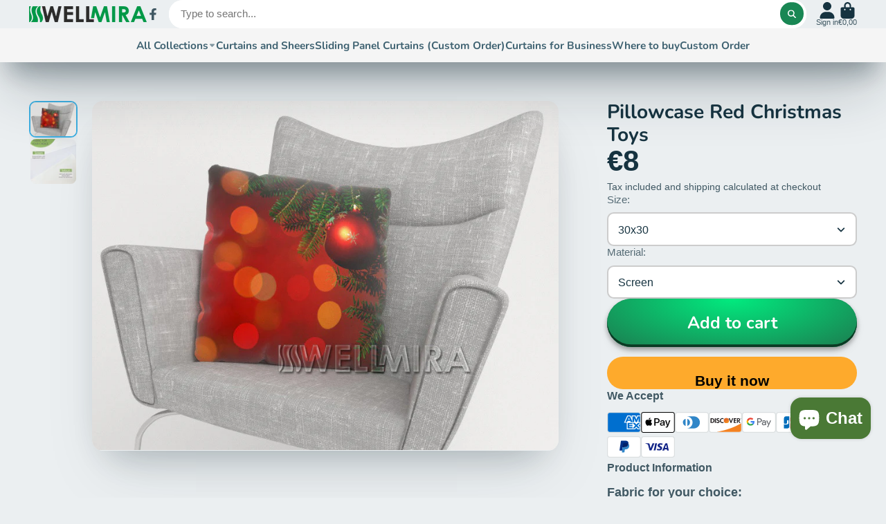

--- FILE ---
content_type: text/html; charset=utf-8
request_url: https://www.wellmira.com/products/pillowcase-red-christmas-toys
body_size: 42622
content:
<!doctype html>
<html class="no-js" lang="en">
  <head>
    <meta charset="utf-8">
    <meta http-equiv="X-UA-Compatible" content="IE=edge">
    <meta name="viewport" content="width=device-width,initial-scale=1">
    <meta name="theme-color" content="">
    <link rel="canonical" href="https://www.wellmira.com/products/pillowcase-red-christmas-toys">
    <link rel="preconnect" href="https://cdn.shopify.com" crossorigin><link rel="icon" type="image/png" href="//www.wellmira.com/cdn/shop/files/Wellmira_logo_sq_32x32.jpg?v=1673952416"><link rel="preconnect" href="https://fonts.shopifycdn.com" crossorigin><title>
      Pillowcase Red Christmas Toys
 &ndash; Interior Textiles Wellmira</title>

    
      <meta name="description" content="Fabric for your choice: Screen - is the most popular and practical fabric. Any design on this fabric looks beautiful, three-dimensional, and realistic. Velours - it&#39;s soft-touch velvety fabric. The pillowcases made from velours look beautiful and add cozy to your interior. The prints on this fabric are deep and bright.">
    

    

<meta property="og:site_name" content="Interior Textiles Wellmira">
<meta property="og:url" content="https://www.wellmira.com/products/pillowcase-red-christmas-toys">
<meta property="og:title" content="Pillowcase Red Christmas Toys">
<meta property="og:type" content="product">
<meta property="og:description" content="Fabric for your choice: Screen - is the most popular and practical fabric. Any design on this fabric looks beautiful, three-dimensional, and realistic. Velours - it&#39;s soft-touch velvety fabric. The pillowcases made from velours look beautiful and add cozy to your interior. The prints on this fabric are deep and bright."><meta property="og:image" content="http://www.wellmira.com/cdn/shop/products/Pl_Red_Christmas_Toys_w.jpg?v=1540324567">
  <meta property="og:image:secure_url" content="https://www.wellmira.com/cdn/shop/products/Pl_Red_Christmas_Toys_w.jpg?v=1540324567">
  <meta property="og:image:width" content="800">
  <meta property="og:image:height" content="600"><meta property="og:price:amount" content="8,00">
  <meta property="og:price:currency" content="EUR"><meta name="twitter:card" content="summary_large_image">
<meta name="twitter:title" content="Pillowcase Red Christmas Toys">
<meta name="twitter:description" content="Fabric for your choice: Screen - is the most popular and practical fabric. Any design on this fabric looks beautiful, three-dimensional, and realistic. Velours - it&#39;s soft-touch velvety fabric. The pillowcases made from velours look beautiful and add cozy to your interior. The prints on this fabric are deep and bright.">


    <script>window.performance && window.performance.mark && window.performance.mark('shopify.content_for_header.start');</script><meta name="google-site-verification" content="AOj1SE3kgWWCjDLVkYNeulCYefWcLoPnAlrQSkxbP6k">
<meta id="shopify-digital-wallet" name="shopify-digital-wallet" content="/13964847/digital_wallets/dialog">
<meta name="shopify-checkout-api-token" content="ffe05947b06854551ac6e6230c6ec02d">
<meta id="in-context-paypal-metadata" data-shop-id="13964847" data-venmo-supported="false" data-environment="production" data-locale="en_US" data-paypal-v4="true" data-currency="EUR">
<link rel="alternate" hreflang="x-default" href="https://www.wellmira.com/products/pillowcase-red-christmas-toys">
<link rel="alternate" hreflang="en" href="https://www.wellmira.com/products/pillowcase-red-christmas-toys">
<link rel="alternate" hreflang="es-ES" href="https://www.wellmira.com/es-es/products/pillowcase-red-christmas-toys">
<link rel="alternate" hreflang="en-ES" href="https://www.wellmira.com/en-es/products/pillowcase-red-christmas-toys">
<link rel="alternate" hreflang="en-FR" href="https://www.wellmira.com/en-fr/products/pillowcase-red-christmas-toys">
<link rel="alternate" hreflang="fr-FR" href="https://www.wellmira.com/fr-fr/products/pillowcase-red-christmas-toys">
<link rel="alternate" type="application/json+oembed" href="https://www.wellmira.com/products/pillowcase-red-christmas-toys.oembed">
<script async="async" src="/checkouts/internal/preloads.js?locale=en-LT"></script>
<script id="shopify-features" type="application/json">{"accessToken":"ffe05947b06854551ac6e6230c6ec02d","betas":["rich-media-storefront-analytics"],"domain":"www.wellmira.com","predictiveSearch":true,"shopId":13964847,"locale":"en"}</script>
<script>var Shopify = Shopify || {};
Shopify.shop = "wellmiratextile.myshopify.com";
Shopify.locale = "en";
Shopify.currency = {"active":"EUR","rate":"1.0"};
Shopify.country = "LT";
Shopify.theme = {"name":"Updated copy of ShowTime","id":136853061875,"schema_name":"ShowTime","schema_version":"7.9.0","theme_store_id":687,"role":"main"};
Shopify.theme.handle = "null";
Shopify.theme.style = {"id":null,"handle":null};
Shopify.cdnHost = "www.wellmira.com/cdn";
Shopify.routes = Shopify.routes || {};
Shopify.routes.root = "/";</script>
<script type="module">!function(o){(o.Shopify=o.Shopify||{}).modules=!0}(window);</script>
<script>!function(o){function n(){var o=[];function n(){o.push(Array.prototype.slice.apply(arguments))}return n.q=o,n}var t=o.Shopify=o.Shopify||{};t.loadFeatures=n(),t.autoloadFeatures=n()}(window);</script>
<script id="shop-js-analytics" type="application/json">{"pageType":"product"}</script>
<script defer="defer" async type="module" src="//www.wellmira.com/cdn/shopifycloud/shop-js/modules/v2/client.init-shop-cart-sync_BN7fPSNr.en.esm.js"></script>
<script defer="defer" async type="module" src="//www.wellmira.com/cdn/shopifycloud/shop-js/modules/v2/chunk.common_Cbph3Kss.esm.js"></script>
<script defer="defer" async type="module" src="//www.wellmira.com/cdn/shopifycloud/shop-js/modules/v2/chunk.modal_DKumMAJ1.esm.js"></script>
<script type="module">
  await import("//www.wellmira.com/cdn/shopifycloud/shop-js/modules/v2/client.init-shop-cart-sync_BN7fPSNr.en.esm.js");
await import("//www.wellmira.com/cdn/shopifycloud/shop-js/modules/v2/chunk.common_Cbph3Kss.esm.js");
await import("//www.wellmira.com/cdn/shopifycloud/shop-js/modules/v2/chunk.modal_DKumMAJ1.esm.js");

  window.Shopify.SignInWithShop?.initShopCartSync?.({"fedCMEnabled":true,"windoidEnabled":true});

</script>
<script id="__st">var __st={"a":13964847,"offset":7200,"reqid":"42d54220-b99d-475b-af0f-65be96e8d558-1769909787","pageurl":"www.wellmira.com\/products\/pillowcase-red-christmas-toys","u":"11d33c12c9f0","p":"product","rtyp":"product","rid":9236162055};</script>
<script>window.ShopifyPaypalV4VisibilityTracking = true;</script>
<script id="captcha-bootstrap">!function(){'use strict';const t='contact',e='account',n='new_comment',o=[[t,t],['blogs',n],['comments',n],[t,'customer']],c=[[e,'customer_login'],[e,'guest_login'],[e,'recover_customer_password'],[e,'create_customer']],r=t=>t.map((([t,e])=>`form[action*='/${t}']:not([data-nocaptcha='true']) input[name='form_type'][value='${e}']`)).join(','),a=t=>()=>t?[...document.querySelectorAll(t)].map((t=>t.form)):[];function s(){const t=[...o],e=r(t);return a(e)}const i='password',u='form_key',d=['recaptcha-v3-token','g-recaptcha-response','h-captcha-response',i],f=()=>{try{return window.sessionStorage}catch{return}},m='__shopify_v',_=t=>t.elements[u];function p(t,e,n=!1){try{const o=window.sessionStorage,c=JSON.parse(o.getItem(e)),{data:r}=function(t){const{data:e,action:n}=t;return t[m]||n?{data:e,action:n}:{data:t,action:n}}(c);for(const[e,n]of Object.entries(r))t.elements[e]&&(t.elements[e].value=n);n&&o.removeItem(e)}catch(o){console.error('form repopulation failed',{error:o})}}const l='form_type',E='cptcha';function T(t){t.dataset[E]=!0}const w=window,h=w.document,L='Shopify',v='ce_forms',y='captcha';let A=!1;((t,e)=>{const n=(g='f06e6c50-85a8-45c8-87d0-21a2b65856fe',I='https://cdn.shopify.com/shopifycloud/storefront-forms-hcaptcha/ce_storefront_forms_captcha_hcaptcha.v1.5.2.iife.js',D={infoText:'Protected by hCaptcha',privacyText:'Privacy',termsText:'Terms'},(t,e,n)=>{const o=w[L][v],c=o.bindForm;if(c)return c(t,g,e,D).then(n);var r;o.q.push([[t,g,e,D],n]),r=I,A||(h.body.append(Object.assign(h.createElement('script'),{id:'captcha-provider',async:!0,src:r})),A=!0)});var g,I,D;w[L]=w[L]||{},w[L][v]=w[L][v]||{},w[L][v].q=[],w[L][y]=w[L][y]||{},w[L][y].protect=function(t,e){n(t,void 0,e),T(t)},Object.freeze(w[L][y]),function(t,e,n,w,h,L){const[v,y,A,g]=function(t,e,n){const i=e?o:[],u=t?c:[],d=[...i,...u],f=r(d),m=r(i),_=r(d.filter((([t,e])=>n.includes(e))));return[a(f),a(m),a(_),s()]}(w,h,L),I=t=>{const e=t.target;return e instanceof HTMLFormElement?e:e&&e.form},D=t=>v().includes(t);t.addEventListener('submit',(t=>{const e=I(t);if(!e)return;const n=D(e)&&!e.dataset.hcaptchaBound&&!e.dataset.recaptchaBound,o=_(e),c=g().includes(e)&&(!o||!o.value);(n||c)&&t.preventDefault(),c&&!n&&(function(t){try{if(!f())return;!function(t){const e=f();if(!e)return;const n=_(t);if(!n)return;const o=n.value;o&&e.removeItem(o)}(t);const e=Array.from(Array(32),(()=>Math.random().toString(36)[2])).join('');!function(t,e){_(t)||t.append(Object.assign(document.createElement('input'),{type:'hidden',name:u})),t.elements[u].value=e}(t,e),function(t,e){const n=f();if(!n)return;const o=[...t.querySelectorAll(`input[type='${i}']`)].map((({name:t})=>t)),c=[...d,...o],r={};for(const[a,s]of new FormData(t).entries())c.includes(a)||(r[a]=s);n.setItem(e,JSON.stringify({[m]:1,action:t.action,data:r}))}(t,e)}catch(e){console.error('failed to persist form',e)}}(e),e.submit())}));const S=(t,e)=>{t&&!t.dataset[E]&&(n(t,e.some((e=>e===t))),T(t))};for(const o of['focusin','change'])t.addEventListener(o,(t=>{const e=I(t);D(e)&&S(e,y())}));const B=e.get('form_key'),M=e.get(l),P=B&&M;t.addEventListener('DOMContentLoaded',(()=>{const t=y();if(P)for(const e of t)e.elements[l].value===M&&p(e,B);[...new Set([...A(),...v().filter((t=>'true'===t.dataset.shopifyCaptcha))])].forEach((e=>S(e,t)))}))}(h,new URLSearchParams(w.location.search),n,t,e,['guest_login'])})(!0,!0)}();</script>
<script integrity="sha256-4kQ18oKyAcykRKYeNunJcIwy7WH5gtpwJnB7kiuLZ1E=" data-source-attribution="shopify.loadfeatures" defer="defer" src="//www.wellmira.com/cdn/shopifycloud/storefront/assets/storefront/load_feature-a0a9edcb.js" crossorigin="anonymous"></script>
<script data-source-attribution="shopify.dynamic_checkout.dynamic.init">var Shopify=Shopify||{};Shopify.PaymentButton=Shopify.PaymentButton||{isStorefrontPortableWallets:!0,init:function(){window.Shopify.PaymentButton.init=function(){};var t=document.createElement("script");t.src="https://www.wellmira.com/cdn/shopifycloud/portable-wallets/latest/portable-wallets.en.js",t.type="module",document.head.appendChild(t)}};
</script>
<script data-source-attribution="shopify.dynamic_checkout.buyer_consent">
  function portableWalletsHideBuyerConsent(e){var t=document.getElementById("shopify-buyer-consent"),n=document.getElementById("shopify-subscription-policy-button");t&&n&&(t.classList.add("hidden"),t.setAttribute("aria-hidden","true"),n.removeEventListener("click",e))}function portableWalletsShowBuyerConsent(e){var t=document.getElementById("shopify-buyer-consent"),n=document.getElementById("shopify-subscription-policy-button");t&&n&&(t.classList.remove("hidden"),t.removeAttribute("aria-hidden"),n.addEventListener("click",e))}window.Shopify?.PaymentButton&&(window.Shopify.PaymentButton.hideBuyerConsent=portableWalletsHideBuyerConsent,window.Shopify.PaymentButton.showBuyerConsent=portableWalletsShowBuyerConsent);
</script>
<script>
  function portableWalletsCleanup(e){e&&e.src&&console.error("Failed to load portable wallets script "+e.src);var t=document.querySelectorAll("shopify-accelerated-checkout .shopify-payment-button__skeleton, shopify-accelerated-checkout-cart .wallet-cart-button__skeleton"),e=document.getElementById("shopify-buyer-consent");for(let e=0;e<t.length;e++)t[e].remove();e&&e.remove()}function portableWalletsNotLoadedAsModule(e){e instanceof ErrorEvent&&"string"==typeof e.message&&e.message.includes("import.meta")&&"string"==typeof e.filename&&e.filename.includes("portable-wallets")&&(window.removeEventListener("error",portableWalletsNotLoadedAsModule),window.Shopify.PaymentButton.failedToLoad=e,"loading"===document.readyState?document.addEventListener("DOMContentLoaded",window.Shopify.PaymentButton.init):window.Shopify.PaymentButton.init())}window.addEventListener("error",portableWalletsNotLoadedAsModule);
</script>

<script type="module" src="https://www.wellmira.com/cdn/shopifycloud/portable-wallets/latest/portable-wallets.en.js" onError="portableWalletsCleanup(this)" crossorigin="anonymous"></script>
<script nomodule>
  document.addEventListener("DOMContentLoaded", portableWalletsCleanup);
</script>

<script id='scb4127' type='text/javascript' async='' src='https://www.wellmira.com/cdn/shopifycloud/privacy-banner/storefront-banner.js'></script><link id="shopify-accelerated-checkout-styles" rel="stylesheet" media="screen" href="https://www.wellmira.com/cdn/shopifycloud/portable-wallets/latest/accelerated-checkout-backwards-compat.css" crossorigin="anonymous">
<style id="shopify-accelerated-checkout-cart">
        #shopify-buyer-consent {
  margin-top: 1em;
  display: inline-block;
  width: 100%;
}

#shopify-buyer-consent.hidden {
  display: none;
}

#shopify-subscription-policy-button {
  background: none;
  border: none;
  padding: 0;
  text-decoration: underline;
  font-size: inherit;
  cursor: pointer;
}

#shopify-subscription-policy-button::before {
  box-shadow: none;
}

      </style>

<script>window.performance && window.performance.mark && window.performance.mark('shopify.content_for_header.end');</script>

    

<style data-shopify>
    
    
    
    
    @font-face {
  font-family: Nunito;
  font-weight: 700;
  font-style: normal;
  font-display: swap;
  src: url("//www.wellmira.com/cdn/fonts/nunito/nunito_n7.37cf9b8cf43b3322f7e6e13ad2aad62ab5dc9109.woff2") format("woff2"),
       url("//www.wellmira.com/cdn/fonts/nunito/nunito_n7.45cfcfadc6630011252d54d5f5a2c7c98f60d5de.woff") format("woff");
}


    :root {
    --font-body-family: Helvetica, Arial, sans-serif;
    --font-body-style: normal;
    --font-body-weight: 400;
    --font-body-weight-bold: 700;

    --font-heading-family: Nunito, sans-serif;
    --font-heading-style: normal;
    --font-heading-weight: 700;

    --font-scale: 1.0;

    
    --color-g-text: #163340;--color-g-text-alpha-80: rgba(15, 36, 45, 0.8);
    --color-g-text-alpha-70: rgba(15, 36, 45, 0.7);
    --color-g-text-alpha-50: rgba(15, 36, 45, 0.5);
    --color-g-text-alpha-60: rgba(15, 36, 45, 0.6);
    --color-g-text-alpha-40: rgba(15, 36, 45, 0.4);
    --color-g-text-alpha-30: rgba(15, 36, 45, 0.3);
    --color-g-text-alpha-20: rgba(15, 36, 45, 0.2);
    --color-g-text-alpha-10: rgba(15, 36, 45, 0.1);

    --color-g-bg: #EBEFF1;
    --color-g-bg-d5: #dce3e6;
    --color-g-bg-d15: #cdd7dc;
    --color-g-bg-alpha-0: rgba(235, 239, 241, 0);
    --color-g-bg-alpha-70: rgba(235, 239, 241, 0.7);
    --color-g-bg-border: #afbfc7;
    --color-g-fg: #FFFFFF;
    --color-g-fg-alpha-70: rgba(255, 255, 255, 0.7);
    --color-g-fg-alpha-50: rgba(255, 255, 255, 0.5);
    --color-g-fg-d10: #e6e6e6;
    --color-g-fg-d20: #cccccc;
    --color-g-accent: #3EAFE1;
    --color-g-sale: #B12704;
    --color-g-warning: #fd7e14;
    --color-g-success: #198754;
    --color-g-danger: #dc3545;
    --color-g-star-rating: #FFA41C;

    --color-g-button-text: #ffffff;
    --color-g-button-bg: #198754;
    --color-g-button-bg-hover: #157147;
    --color-g-button-shadow-l1: rgba(1, 6, 4, 0.3);
    --color-g-button-shadow-l2: rgba(1, 6, 4, 0.15);
    --color-g-button-shadow-l3: #0b3a24;
    --color-g-button-bg-gradient: #01eb7f;

    --color-g-button-buy-it-now-text: #000;
    --color-g-button-buy-it-now-bg: #feaa2c;
    --color-g-button-buy-it-now-bg-hover: #fea013;

    --color-g-product-badge-sale: #DC3545;
    --color-g-product-badge-sold-out: #7D959F;

    --border-radius-base: 1.125rem;
    --border-radius-inner: 0.7rem;
    --border-radius-sm: 0.25rem;
    --transition-base: 0.3s;

    --box-shadow-large: rgb(50 50 93 / 25%) 0px 50px 100px -20px, rgb(0 0 0 / 30%) 0px 30px 60px -30px;

    --container-width: 1400px;
    --container-spacer: min(3rem, 5vw);
    /* --glob-gutter: clamp(3vw, 1.4rem, 30px); */
    --glob-gutter: min(3vw, 1.4rem);
    }
</style>
<link rel="preload" as="font" href="//www.wellmira.com/cdn/fonts/nunito/nunito_n7.37cf9b8cf43b3322f7e6e13ad2aad62ab5dc9109.woff2" type="font/woff2" crossorigin><script>
      document.documentElement.className = document.documentElement.className.replace('no-js', 'js');
      if (Shopify.designMode) {
        document.documentElement.classList.add('shopify-design-mode');
      }
      function lazyImageOnLoad(img) {
        img.setAttribute('loaded', '');
      }
    </script>

  
  <link href="//www.wellmira.com/cdn/shop/t/9/assets/core.css?v=35359895942222689091676640438" rel="stylesheet" type="text/css" media="all" />

    <!-- Google tag (gtag.js) -->
<script async src="https://www.googletagmanager.com/gtag/js?id=AW-877217674"></script>
<script>
  window.dataLayer = window.dataLayer || [];
  function gtag(){dataLayer.push(arguments);}
  gtag('js', new Date());

  gtag('config', 'AW-877217674');
</script>
  
  <!-- BEGIN app block: shopify://apps/uppromote-affiliate/blocks/core-script/64c32457-930d-4cb9-9641-e24c0d9cf1f4 --><!-- BEGIN app snippet: core-metafields-setting --><!--suppress ES6ConvertVarToLetConst -->
<script type="application/json" id="core-uppromote-settings">{"app_env":{"env":"production"}}</script>
<script type="application/json" id="core-uppromote-cart">{"note":null,"attributes":{},"original_total_price":0,"total_price":0,"total_discount":0,"total_weight":0.0,"item_count":0,"items":[],"requires_shipping":false,"currency":"EUR","items_subtotal_price":0,"cart_level_discount_applications":[],"checkout_charge_amount":0}</script>
<script id="core-uppromote-quick-store-tracking-vars">
    function getDocumentContext(){const{href:a,hash:b,host:c,hostname:d,origin:e,pathname:f,port:g,protocol:h,search:i}=window.location,j=document.referrer,k=document.characterSet,l=document.title;return{location:{href:a,hash:b,host:c,hostname:d,origin:e,pathname:f,port:g,protocol:h,search:i},referrer:j||document.location.href,characterSet:k,title:l}}function getNavigatorContext(){const{language:a,cookieEnabled:b,languages:c,userAgent:d}=navigator;return{language:a,cookieEnabled:b,languages:c,userAgent:d}}function getWindowContext(){const{innerHeight:a,innerWidth:b,outerHeight:c,outerWidth:d,origin:e,screen:{height:j,width:k},screenX:f,screenY:g,scrollX:h,scrollY:i}=window;return{innerHeight:a,innerWidth:b,outerHeight:c,outerWidth:d,origin:e,screen:{screenHeight:j,screenWidth:k},screenX:f,screenY:g,scrollX:h,scrollY:i,location:getDocumentContext().location}}function getContext(){return{document:getDocumentContext(),navigator:getNavigatorContext(),window:getWindowContext()}}
    if (window.location.href.includes('?sca_ref=')) {
        localStorage.setItem('__up_lastViewedPageContext', JSON.stringify({
            context: getContext(),
            timestamp: new Date().toISOString(),
        }))
    }
</script>

<script id="core-uppromote-setting-booster">
    var UpPromoteCoreSettings = JSON.parse(document.getElementById('core-uppromote-settings').textContent)
    UpPromoteCoreSettings.currentCart = JSON.parse(document.getElementById('core-uppromote-cart')?.textContent || '{}')
    const idToClean = ['core-uppromote-settings', 'core-uppromote-cart', 'core-uppromote-setting-booster', 'core-uppromote-quick-store-tracking-vars']
    idToClean.forEach(id => {
        document.getElementById(id)?.remove()
    })
</script>
<!-- END app snippet -->


<!-- END app block --><script src="https://cdn.shopify.com/extensions/019be912-7856-7c1f-9705-c70a8c8d7a8b/app-109/assets/core.min.js" type="text/javascript" defer="defer"></script>
<script src="https://cdn.shopify.com/extensions/6c66d7d0-f631-46bf-8039-ad48ac607ad6/forms-2301/assets/shopify-forms-loader.js" type="text/javascript" defer="defer"></script>
<script src="https://cdn.shopify.com/extensions/e8878072-2f6b-4e89-8082-94b04320908d/inbox-1254/assets/inbox-chat-loader.js" type="text/javascript" defer="defer"></script>
<link href="https://monorail-edge.shopifysvc.com" rel="dns-prefetch">
<script>(function(){if ("sendBeacon" in navigator && "performance" in window) {try {var session_token_from_headers = performance.getEntriesByType('navigation')[0].serverTiming.find(x => x.name == '_s').description;} catch {var session_token_from_headers = undefined;}var session_cookie_matches = document.cookie.match(/_shopify_s=([^;]*)/);var session_token_from_cookie = session_cookie_matches && session_cookie_matches.length === 2 ? session_cookie_matches[1] : "";var session_token = session_token_from_headers || session_token_from_cookie || "";function handle_abandonment_event(e) {var entries = performance.getEntries().filter(function(entry) {return /monorail-edge.shopifysvc.com/.test(entry.name);});if (!window.abandonment_tracked && entries.length === 0) {window.abandonment_tracked = true;var currentMs = Date.now();var navigation_start = performance.timing.navigationStart;var payload = {shop_id: 13964847,url: window.location.href,navigation_start,duration: currentMs - navigation_start,session_token,page_type: "product"};window.navigator.sendBeacon("https://monorail-edge.shopifysvc.com/v1/produce", JSON.stringify({schema_id: "online_store_buyer_site_abandonment/1.1",payload: payload,metadata: {event_created_at_ms: currentMs,event_sent_at_ms: currentMs}}));}}window.addEventListener('pagehide', handle_abandonment_event);}}());</script>
<script id="web-pixels-manager-setup">(function e(e,d,r,n,o){if(void 0===o&&(o={}),!Boolean(null===(a=null===(i=window.Shopify)||void 0===i?void 0:i.analytics)||void 0===a?void 0:a.replayQueue)){var i,a;window.Shopify=window.Shopify||{};var t=window.Shopify;t.analytics=t.analytics||{};var s=t.analytics;s.replayQueue=[],s.publish=function(e,d,r){return s.replayQueue.push([e,d,r]),!0};try{self.performance.mark("wpm:start")}catch(e){}var l=function(){var e={modern:/Edge?\/(1{2}[4-9]|1[2-9]\d|[2-9]\d{2}|\d{4,})\.\d+(\.\d+|)|Firefox\/(1{2}[4-9]|1[2-9]\d|[2-9]\d{2}|\d{4,})\.\d+(\.\d+|)|Chrom(ium|e)\/(9{2}|\d{3,})\.\d+(\.\d+|)|(Maci|X1{2}).+ Version\/(15\.\d+|(1[6-9]|[2-9]\d|\d{3,})\.\d+)([,.]\d+|)( \(\w+\)|)( Mobile\/\w+|) Safari\/|Chrome.+OPR\/(9{2}|\d{3,})\.\d+\.\d+|(CPU[ +]OS|iPhone[ +]OS|CPU[ +]iPhone|CPU IPhone OS|CPU iPad OS)[ +]+(15[._]\d+|(1[6-9]|[2-9]\d|\d{3,})[._]\d+)([._]\d+|)|Android:?[ /-](13[3-9]|1[4-9]\d|[2-9]\d{2}|\d{4,})(\.\d+|)(\.\d+|)|Android.+Firefox\/(13[5-9]|1[4-9]\d|[2-9]\d{2}|\d{4,})\.\d+(\.\d+|)|Android.+Chrom(ium|e)\/(13[3-9]|1[4-9]\d|[2-9]\d{2}|\d{4,})\.\d+(\.\d+|)|SamsungBrowser\/([2-9]\d|\d{3,})\.\d+/,legacy:/Edge?\/(1[6-9]|[2-9]\d|\d{3,})\.\d+(\.\d+|)|Firefox\/(5[4-9]|[6-9]\d|\d{3,})\.\d+(\.\d+|)|Chrom(ium|e)\/(5[1-9]|[6-9]\d|\d{3,})\.\d+(\.\d+|)([\d.]+$|.*Safari\/(?![\d.]+ Edge\/[\d.]+$))|(Maci|X1{2}).+ Version\/(10\.\d+|(1[1-9]|[2-9]\d|\d{3,})\.\d+)([,.]\d+|)( \(\w+\)|)( Mobile\/\w+|) Safari\/|Chrome.+OPR\/(3[89]|[4-9]\d|\d{3,})\.\d+\.\d+|(CPU[ +]OS|iPhone[ +]OS|CPU[ +]iPhone|CPU IPhone OS|CPU iPad OS)[ +]+(10[._]\d+|(1[1-9]|[2-9]\d|\d{3,})[._]\d+)([._]\d+|)|Android:?[ /-](13[3-9]|1[4-9]\d|[2-9]\d{2}|\d{4,})(\.\d+|)(\.\d+|)|Mobile Safari.+OPR\/([89]\d|\d{3,})\.\d+\.\d+|Android.+Firefox\/(13[5-9]|1[4-9]\d|[2-9]\d{2}|\d{4,})\.\d+(\.\d+|)|Android.+Chrom(ium|e)\/(13[3-9]|1[4-9]\d|[2-9]\d{2}|\d{4,})\.\d+(\.\d+|)|Android.+(UC? ?Browser|UCWEB|U3)[ /]?(15\.([5-9]|\d{2,})|(1[6-9]|[2-9]\d|\d{3,})\.\d+)\.\d+|SamsungBrowser\/(5\.\d+|([6-9]|\d{2,})\.\d+)|Android.+MQ{2}Browser\/(14(\.(9|\d{2,})|)|(1[5-9]|[2-9]\d|\d{3,})(\.\d+|))(\.\d+|)|K[Aa][Ii]OS\/(3\.\d+|([4-9]|\d{2,})\.\d+)(\.\d+|)/},d=e.modern,r=e.legacy,n=navigator.userAgent;return n.match(d)?"modern":n.match(r)?"legacy":"unknown"}(),u="modern"===l?"modern":"legacy",c=(null!=n?n:{modern:"",legacy:""})[u],f=function(e){return[e.baseUrl,"/wpm","/b",e.hashVersion,"modern"===e.buildTarget?"m":"l",".js"].join("")}({baseUrl:d,hashVersion:r,buildTarget:u}),m=function(e){var d=e.version,r=e.bundleTarget,n=e.surface,o=e.pageUrl,i=e.monorailEndpoint;return{emit:function(e){var a=e.status,t=e.errorMsg,s=(new Date).getTime(),l=JSON.stringify({metadata:{event_sent_at_ms:s},events:[{schema_id:"web_pixels_manager_load/3.1",payload:{version:d,bundle_target:r,page_url:o,status:a,surface:n,error_msg:t},metadata:{event_created_at_ms:s}}]});if(!i)return console&&console.warn&&console.warn("[Web Pixels Manager] No Monorail endpoint provided, skipping logging."),!1;try{return self.navigator.sendBeacon.bind(self.navigator)(i,l)}catch(e){}var u=new XMLHttpRequest;try{return u.open("POST",i,!0),u.setRequestHeader("Content-Type","text/plain"),u.send(l),!0}catch(e){return console&&console.warn&&console.warn("[Web Pixels Manager] Got an unhandled error while logging to Monorail."),!1}}}}({version:r,bundleTarget:l,surface:e.surface,pageUrl:self.location.href,monorailEndpoint:e.monorailEndpoint});try{o.browserTarget=l,function(e){var d=e.src,r=e.async,n=void 0===r||r,o=e.onload,i=e.onerror,a=e.sri,t=e.scriptDataAttributes,s=void 0===t?{}:t,l=document.createElement("script"),u=document.querySelector("head"),c=document.querySelector("body");if(l.async=n,l.src=d,a&&(l.integrity=a,l.crossOrigin="anonymous"),s)for(var f in s)if(Object.prototype.hasOwnProperty.call(s,f))try{l.dataset[f]=s[f]}catch(e){}if(o&&l.addEventListener("load",o),i&&l.addEventListener("error",i),u)u.appendChild(l);else{if(!c)throw new Error("Did not find a head or body element to append the script");c.appendChild(l)}}({src:f,async:!0,onload:function(){if(!function(){var e,d;return Boolean(null===(d=null===(e=window.Shopify)||void 0===e?void 0:e.analytics)||void 0===d?void 0:d.initialized)}()){var d=window.webPixelsManager.init(e)||void 0;if(d){var r=window.Shopify.analytics;r.replayQueue.forEach((function(e){var r=e[0],n=e[1],o=e[2];d.publishCustomEvent(r,n,o)})),r.replayQueue=[],r.publish=d.publishCustomEvent,r.visitor=d.visitor,r.initialized=!0}}},onerror:function(){return m.emit({status:"failed",errorMsg:"".concat(f," has failed to load")})},sri:function(e){var d=/^sha384-[A-Za-z0-9+/=]+$/;return"string"==typeof e&&d.test(e)}(c)?c:"",scriptDataAttributes:o}),m.emit({status:"loading"})}catch(e){m.emit({status:"failed",errorMsg:(null==e?void 0:e.message)||"Unknown error"})}}})({shopId: 13964847,storefrontBaseUrl: "https://www.wellmira.com",extensionsBaseUrl: "https://extensions.shopifycdn.com/cdn/shopifycloud/web-pixels-manager",monorailEndpoint: "https://monorail-edge.shopifysvc.com/unstable/produce_batch",surface: "storefront-renderer",enabledBetaFlags: ["2dca8a86"],webPixelsConfigList: [{"id":"2638938459","configuration":"{\"myshopifyDomain\":\"wellmiratextile.myshopify.com\"}","eventPayloadVersion":"v1","runtimeContext":"STRICT","scriptVersion":"23b97d18e2aa74363140dc29c9284e87","type":"APP","apiClientId":2775569,"privacyPurposes":["ANALYTICS","MARKETING","SALE_OF_DATA"],"dataSharingAdjustments":{"protectedCustomerApprovalScopes":["read_customer_address","read_customer_email","read_customer_name","read_customer_phone","read_customer_personal_data"]}},{"id":"2526183771","configuration":"{\"shopId\":\"214082\",\"env\":\"production\",\"metaData\":\"[]\"}","eventPayloadVersion":"v1","runtimeContext":"STRICT","scriptVersion":"c5d4d7bbb4a4a4292a8a7b5334af7e3d","type":"APP","apiClientId":2773553,"privacyPurposes":[],"dataSharingAdjustments":{"protectedCustomerApprovalScopes":["read_customer_address","read_customer_email","read_customer_name","read_customer_personal_data","read_customer_phone"]}},{"id":"975208795","configuration":"{\"config\":\"{\\\"google_tag_ids\\\":[\\\"G-5L71SMFLZS\\\",\\\"AW-877217674\\\",\\\"GT-KFLK43J\\\"],\\\"target_country\\\":\\\"DE\\\",\\\"gtag_events\\\":[{\\\"type\\\":\\\"search\\\",\\\"action_label\\\":[\\\"G-5L71SMFLZS\\\",\\\"AW-877217674\\\/js_mCOuf4ooBEIqPpaID\\\",\\\"AW-877217674\\\",\\\"G-WKH1T63PXR\\\"]},{\\\"type\\\":\\\"begin_checkout\\\",\\\"action_label\\\":[\\\"G-5L71SMFLZS\\\",\\\"AW-877217674\\\/Ir2fCOif4ooBEIqPpaID\\\",\\\"AW-877217674\\\",\\\"G-WKH1T63PXR\\\"]},{\\\"type\\\":\\\"view_item\\\",\\\"action_label\\\":[\\\"G-5L71SMFLZS\\\",\\\"AW-877217674\\\/aFH1COqe4ooBEIqPpaID\\\",\\\"MC-H8FRDHED2R\\\",\\\"AW-877217674\\\",\\\"G-WKH1T63PXR\\\"]},{\\\"type\\\":\\\"purchase\\\",\\\"action_label\\\":[\\\"G-5L71SMFLZS\\\",\\\"AW-877217674\\\/AsXeCOee4ooBEIqPpaID\\\",\\\"MC-H8FRDHED2R\\\",\\\"AW-877217674\\\",\\\"G-WKH1T63PXR\\\"]},{\\\"type\\\":\\\"page_view\\\",\\\"action_label\\\":[\\\"G-5L71SMFLZS\\\",\\\"AW-877217674\\\/QUciCOSe4ooBEIqPpaID\\\",\\\"MC-H8FRDHED2R\\\",\\\"AW-877217674\\\",\\\"G-WKH1T63PXR\\\"]},{\\\"type\\\":\\\"add_payment_info\\\",\\\"action_label\\\":[\\\"G-5L71SMFLZS\\\",\\\"AW-877217674\\\/bJ4rCO6f4ooBEIqPpaID\\\",\\\"AW-877217674\\\",\\\"G-WKH1T63PXR\\\"]},{\\\"type\\\":\\\"add_to_cart\\\",\\\"action_label\\\":[\\\"G-5L71SMFLZS\\\",\\\"AW-877217674\\\/gVbRCO2e4ooBEIqPpaID\\\",\\\"AW-877217674\\\",\\\"G-WKH1T63PXR\\\"]}],\\\"enable_monitoring_mode\\\":false}\"}","eventPayloadVersion":"v1","runtimeContext":"OPEN","scriptVersion":"b2a88bafab3e21179ed38636efcd8a93","type":"APP","apiClientId":1780363,"privacyPurposes":[],"dataSharingAdjustments":{"protectedCustomerApprovalScopes":["read_customer_address","read_customer_email","read_customer_name","read_customer_personal_data","read_customer_phone"]}},{"id":"shopify-app-pixel","configuration":"{}","eventPayloadVersion":"v1","runtimeContext":"STRICT","scriptVersion":"0450","apiClientId":"shopify-pixel","type":"APP","privacyPurposes":["ANALYTICS","MARKETING"]},{"id":"shopify-custom-pixel","eventPayloadVersion":"v1","runtimeContext":"LAX","scriptVersion":"0450","apiClientId":"shopify-pixel","type":"CUSTOM","privacyPurposes":["ANALYTICS","MARKETING"]}],isMerchantRequest: false,initData: {"shop":{"name":"Interior Textiles Wellmira","paymentSettings":{"currencyCode":"EUR"},"myshopifyDomain":"wellmiratextile.myshopify.com","countryCode":"LT","storefrontUrl":"https:\/\/www.wellmira.com"},"customer":null,"cart":null,"checkout":null,"productVariants":[{"price":{"amount":8.0,"currencyCode":"EUR"},"product":{"title":"Pillowcase Red Christmas Toys","vendor":"Wellmira","id":"9236162055","untranslatedTitle":"Pillowcase Red Christmas Toys","url":"\/products\/pillowcase-red-christmas-toys","type":"Pillowcases"},"id":"43545094422771","image":{"src":"\/\/www.wellmira.com\/cdn\/shop\/products\/Pl_Red_Christmas_Toys_w.jpg?v=1540324567"},"sku":null,"title":"30x30 \/ Screen","untranslatedTitle":"30x30 \/ Screen"},{"price":{"amount":11.0,"currencyCode":"EUR"},"product":{"title":"Pillowcase Red Christmas Toys","vendor":"Wellmira","id":"9236162055","untranslatedTitle":"Pillowcase Red Christmas Toys","url":"\/products\/pillowcase-red-christmas-toys","type":"Pillowcases"},"id":"43545094455539","image":{"src":"\/\/www.wellmira.com\/cdn\/shop\/products\/Pl_Red_Christmas_Toys_w.jpg?v=1540324567"},"sku":null,"title":"30x30 \/ Velours","untranslatedTitle":"30x30 \/ Velours"},{"price":{"amount":9.0,"currencyCode":"EUR"},"product":{"title":"Pillowcase Red Christmas Toys","vendor":"Wellmira","id":"9236162055","untranslatedTitle":"Pillowcase Red Christmas Toys","url":"\/products\/pillowcase-red-christmas-toys","type":"Pillowcases"},"id":"43545094488307","image":{"src":"\/\/www.wellmira.com\/cdn\/shop\/products\/Pl_Red_Christmas_Toys_w.jpg?v=1540324567"},"sku":null,"title":"35x35 \/ Screen","untranslatedTitle":"35x35 \/ Screen"},{"price":{"amount":12.0,"currencyCode":"EUR"},"product":{"title":"Pillowcase Red Christmas Toys","vendor":"Wellmira","id":"9236162055","untranslatedTitle":"Pillowcase Red Christmas Toys","url":"\/products\/pillowcase-red-christmas-toys","type":"Pillowcases"},"id":"43545094521075","image":{"src":"\/\/www.wellmira.com\/cdn\/shop\/products\/Pl_Red_Christmas_Toys_w.jpg?v=1540324567"},"sku":null,"title":"35x35 \/ Velours","untranslatedTitle":"35x35 \/ Velours"},{"price":{"amount":10.0,"currencyCode":"EUR"},"product":{"title":"Pillowcase Red Christmas Toys","vendor":"Wellmira","id":"9236162055","untranslatedTitle":"Pillowcase Red Christmas Toys","url":"\/products\/pillowcase-red-christmas-toys","type":"Pillowcases"},"id":"43545094553843","image":{"src":"\/\/www.wellmira.com\/cdn\/shop\/products\/Pl_Red_Christmas_Toys_w.jpg?v=1540324567"},"sku":null,"title":"40x40 \/ Screen","untranslatedTitle":"40x40 \/ Screen"},{"price":{"amount":14.0,"currencyCode":"EUR"},"product":{"title":"Pillowcase Red Christmas Toys","vendor":"Wellmira","id":"9236162055","untranslatedTitle":"Pillowcase Red Christmas Toys","url":"\/products\/pillowcase-red-christmas-toys","type":"Pillowcases"},"id":"43545094586611","image":{"src":"\/\/www.wellmira.com\/cdn\/shop\/products\/Pl_Red_Christmas_Toys_w.jpg?v=1540324567"},"sku":null,"title":"40x40 \/ Velours","untranslatedTitle":"40x40 \/ Velours"},{"price":{"amount":11.0,"currencyCode":"EUR"},"product":{"title":"Pillowcase Red Christmas Toys","vendor":"Wellmira","id":"9236162055","untranslatedTitle":"Pillowcase Red Christmas Toys","url":"\/products\/pillowcase-red-christmas-toys","type":"Pillowcases"},"id":"43545094619379","image":{"src":"\/\/www.wellmira.com\/cdn\/shop\/products\/Pl_Red_Christmas_Toys_w.jpg?v=1540324567"},"sku":null,"title":"45x45 \/ Screen","untranslatedTitle":"45x45 \/ Screen"},{"price":{"amount":16.0,"currencyCode":"EUR"},"product":{"title":"Pillowcase Red Christmas Toys","vendor":"Wellmira","id":"9236162055","untranslatedTitle":"Pillowcase Red Christmas Toys","url":"\/products\/pillowcase-red-christmas-toys","type":"Pillowcases"},"id":"43545094652147","image":{"src":"\/\/www.wellmira.com\/cdn\/shop\/products\/Pl_Red_Christmas_Toys_w.jpg?v=1540324567"},"sku":null,"title":"45x45 \/ Velours","untranslatedTitle":"45x45 \/ Velours"},{"price":{"amount":12.0,"currencyCode":"EUR"},"product":{"title":"Pillowcase Red Christmas Toys","vendor":"Wellmira","id":"9236162055","untranslatedTitle":"Pillowcase Red Christmas Toys","url":"\/products\/pillowcase-red-christmas-toys","type":"Pillowcases"},"id":"43545094684915","image":{"src":"\/\/www.wellmira.com\/cdn\/shop\/products\/Pl_Red_Christmas_Toys_w.jpg?v=1540324567"},"sku":null,"title":"50x50 \/ Screen","untranslatedTitle":"50x50 \/ Screen"},{"price":{"amount":18.0,"currencyCode":"EUR"},"product":{"title":"Pillowcase Red Christmas Toys","vendor":"Wellmira","id":"9236162055","untranslatedTitle":"Pillowcase Red Christmas Toys","url":"\/products\/pillowcase-red-christmas-toys","type":"Pillowcases"},"id":"43545094717683","image":{"src":"\/\/www.wellmira.com\/cdn\/shop\/products\/Pl_Red_Christmas_Toys_w.jpg?v=1540324567"},"sku":null,"title":"50x50 \/ Velours","untranslatedTitle":"50x50 \/ Velours"},{"price":{"amount":12.0,"currencyCode":"EUR"},"product":{"title":"Pillowcase Red Christmas Toys","vendor":"Wellmira","id":"9236162055","untranslatedTitle":"Pillowcase Red Christmas Toys","url":"\/products\/pillowcase-red-christmas-toys","type":"Pillowcases"},"id":"43545094750451","image":{"src":"\/\/www.wellmira.com\/cdn\/shop\/products\/Pl_Red_Christmas_Toys_w.jpg?v=1540324567"},"sku":null,"title":"60x40 \/ Screen","untranslatedTitle":"60x40 \/ Screen"},{"price":{"amount":18.0,"currencyCode":"EUR"},"product":{"title":"Pillowcase Red Christmas Toys","vendor":"Wellmira","id":"9236162055","untranslatedTitle":"Pillowcase Red Christmas Toys","url":"\/products\/pillowcase-red-christmas-toys","type":"Pillowcases"},"id":"43545094783219","image":{"src":"\/\/www.wellmira.com\/cdn\/shop\/products\/Pl_Red_Christmas_Toys_w.jpg?v=1540324567"},"sku":null,"title":"60x40 \/ Velours","untranslatedTitle":"60x40 \/ Velours"},{"price":{"amount":12.5,"currencyCode":"EUR"},"product":{"title":"Pillowcase Red Christmas Toys","vendor":"Wellmira","id":"9236162055","untranslatedTitle":"Pillowcase Red Christmas Toys","url":"\/products\/pillowcase-red-christmas-toys","type":"Pillowcases"},"id":"43545094815987","image":{"src":"\/\/www.wellmira.com\/cdn\/shop\/products\/Pl_Red_Christmas_Toys_w.jpg?v=1540324567"},"sku":null,"title":"60x50 \/ Screen","untranslatedTitle":"60x50 \/ Screen"},{"price":{"amount":19.5,"currencyCode":"EUR"},"product":{"title":"Pillowcase Red Christmas Toys","vendor":"Wellmira","id":"9236162055","untranslatedTitle":"Pillowcase Red Christmas Toys","url":"\/products\/pillowcase-red-christmas-toys","type":"Pillowcases"},"id":"43545094848755","image":{"src":"\/\/www.wellmira.com\/cdn\/shop\/products\/Pl_Red_Christmas_Toys_w.jpg?v=1540324567"},"sku":null,"title":"60x50 \/ Velours","untranslatedTitle":"60x50 \/ Velours"},{"price":{"amount":13.0,"currencyCode":"EUR"},"product":{"title":"Pillowcase Red Christmas Toys","vendor":"Wellmira","id":"9236162055","untranslatedTitle":"Pillowcase Red Christmas Toys","url":"\/products\/pillowcase-red-christmas-toys","type":"Pillowcases"},"id":"43545094881523","image":{"src":"\/\/www.wellmira.com\/cdn\/shop\/products\/Pl_Red_Christmas_Toys_w.jpg?v=1540324567"},"sku":null,"title":"60x60 \/ Screen","untranslatedTitle":"60x60 \/ Screen"},{"price":{"amount":21.0,"currencyCode":"EUR"},"product":{"title":"Pillowcase Red Christmas Toys","vendor":"Wellmira","id":"9236162055","untranslatedTitle":"Pillowcase Red Christmas Toys","url":"\/products\/pillowcase-red-christmas-toys","type":"Pillowcases"},"id":"43545094914291","image":{"src":"\/\/www.wellmira.com\/cdn\/shop\/products\/Pl_Red_Christmas_Toys_w.jpg?v=1540324567"},"sku":null,"title":"60x60 \/ Velours","untranslatedTitle":"60x60 \/ Velours"},{"price":{"amount":13.0,"currencyCode":"EUR"},"product":{"title":"Pillowcase Red Christmas Toys","vendor":"Wellmira","id":"9236162055","untranslatedTitle":"Pillowcase Red Christmas Toys","url":"\/products\/pillowcase-red-christmas-toys","type":"Pillowcases"},"id":"43545094947059","image":{"src":"\/\/www.wellmira.com\/cdn\/shop\/products\/Pl_Red_Christmas_Toys_w.jpg?v=1540324567"},"sku":null,"title":"70x50 \/ Screen","untranslatedTitle":"70x50 \/ Screen"},{"price":{"amount":21.0,"currencyCode":"EUR"},"product":{"title":"Pillowcase Red Christmas Toys","vendor":"Wellmira","id":"9236162055","untranslatedTitle":"Pillowcase Red Christmas Toys","url":"\/products\/pillowcase-red-christmas-toys","type":"Pillowcases"},"id":"43545094979827","image":{"src":"\/\/www.wellmira.com\/cdn\/shop\/products\/Pl_Red_Christmas_Toys_w.jpg?v=1540324567"},"sku":null,"title":"70x50 \/ Velours","untranslatedTitle":"70x50 \/ Velours"},{"price":{"amount":22.0,"currencyCode":"EUR"},"product":{"title":"Pillowcase Red Christmas Toys","vendor":"Wellmira","id":"9236162055","untranslatedTitle":"Pillowcase Red Christmas Toys","url":"\/products\/pillowcase-red-christmas-toys","type":"Pillowcases"},"id":"43545095012595","image":{"src":"\/\/www.wellmira.com\/cdn\/shop\/products\/Pl_Red_Christmas_Toys_w.jpg?v=1540324567"},"sku":null,"title":"70x70 \/ Screen","untranslatedTitle":"70x70 \/ Screen"},{"price":{"amount":32.0,"currencyCode":"EUR"},"product":{"title":"Pillowcase Red Christmas Toys","vendor":"Wellmira","id":"9236162055","untranslatedTitle":"Pillowcase Red Christmas Toys","url":"\/products\/pillowcase-red-christmas-toys","type":"Pillowcases"},"id":"43545095045363","image":{"src":"\/\/www.wellmira.com\/cdn\/shop\/products\/Pl_Red_Christmas_Toys_w.jpg?v=1540324567"},"sku":null,"title":"70x70 \/ Velours","untranslatedTitle":"70x70 \/ Velours"},{"price":{"amount":23.0,"currencyCode":"EUR"},"product":{"title":"Pillowcase Red Christmas Toys","vendor":"Wellmira","id":"9236162055","untranslatedTitle":"Pillowcase Red Christmas Toys","url":"\/products\/pillowcase-red-christmas-toys","type":"Pillowcases"},"id":"43545095078131","image":{"src":"\/\/www.wellmira.com\/cdn\/shop\/products\/Pl_Red_Christmas_Toys_w.jpg?v=1540324567"},"sku":null,"title":"80x80 \/ Screen","untranslatedTitle":"80x80 \/ Screen"},{"price":{"amount":35.0,"currencyCode":"EUR"},"product":{"title":"Pillowcase Red Christmas Toys","vendor":"Wellmira","id":"9236162055","untranslatedTitle":"Pillowcase Red Christmas Toys","url":"\/products\/pillowcase-red-christmas-toys","type":"Pillowcases"},"id":"43545095110899","image":{"src":"\/\/www.wellmira.com\/cdn\/shop\/products\/Pl_Red_Christmas_Toys_w.jpg?v=1540324567"},"sku":null,"title":"80x80 \/ Velours","untranslatedTitle":"80x80 \/ Velours"}],"purchasingCompany":null},},"https://www.wellmira.com/cdn","1d2a099fw23dfb22ep557258f5m7a2edbae",{"modern":"","legacy":""},{"shopId":"13964847","storefrontBaseUrl":"https:\/\/www.wellmira.com","extensionBaseUrl":"https:\/\/extensions.shopifycdn.com\/cdn\/shopifycloud\/web-pixels-manager","surface":"storefront-renderer","enabledBetaFlags":"[\"2dca8a86\"]","isMerchantRequest":"false","hashVersion":"1d2a099fw23dfb22ep557258f5m7a2edbae","publish":"custom","events":"[[\"page_viewed\",{}],[\"product_viewed\",{\"productVariant\":{\"price\":{\"amount\":8.0,\"currencyCode\":\"EUR\"},\"product\":{\"title\":\"Pillowcase Red Christmas Toys\",\"vendor\":\"Wellmira\",\"id\":\"9236162055\",\"untranslatedTitle\":\"Pillowcase Red Christmas Toys\",\"url\":\"\/products\/pillowcase-red-christmas-toys\",\"type\":\"Pillowcases\"},\"id\":\"43545094422771\",\"image\":{\"src\":\"\/\/www.wellmira.com\/cdn\/shop\/products\/Pl_Red_Christmas_Toys_w.jpg?v=1540324567\"},\"sku\":null,\"title\":\"30x30 \/ Screen\",\"untranslatedTitle\":\"30x30 \/ Screen\"}}]]"});</script><script>
  window.ShopifyAnalytics = window.ShopifyAnalytics || {};
  window.ShopifyAnalytics.meta = window.ShopifyAnalytics.meta || {};
  window.ShopifyAnalytics.meta.currency = 'EUR';
  var meta = {"product":{"id":9236162055,"gid":"gid:\/\/shopify\/Product\/9236162055","vendor":"Wellmira","type":"Pillowcases","handle":"pillowcase-red-christmas-toys","variants":[{"id":43545094422771,"price":800,"name":"Pillowcase Red Christmas Toys - 30x30 \/ Screen","public_title":"30x30 \/ Screen","sku":null},{"id":43545094455539,"price":1100,"name":"Pillowcase Red Christmas Toys - 30x30 \/ Velours","public_title":"30x30 \/ Velours","sku":null},{"id":43545094488307,"price":900,"name":"Pillowcase Red Christmas Toys - 35x35 \/ Screen","public_title":"35x35 \/ Screen","sku":null},{"id":43545094521075,"price":1200,"name":"Pillowcase Red Christmas Toys - 35x35 \/ Velours","public_title":"35x35 \/ Velours","sku":null},{"id":43545094553843,"price":1000,"name":"Pillowcase Red Christmas Toys - 40x40 \/ Screen","public_title":"40x40 \/ Screen","sku":null},{"id":43545094586611,"price":1400,"name":"Pillowcase Red Christmas Toys - 40x40 \/ Velours","public_title":"40x40 \/ Velours","sku":null},{"id":43545094619379,"price":1100,"name":"Pillowcase Red Christmas Toys - 45x45 \/ Screen","public_title":"45x45 \/ Screen","sku":null},{"id":43545094652147,"price":1600,"name":"Pillowcase Red Christmas Toys - 45x45 \/ Velours","public_title":"45x45 \/ Velours","sku":null},{"id":43545094684915,"price":1200,"name":"Pillowcase Red Christmas Toys - 50x50 \/ Screen","public_title":"50x50 \/ Screen","sku":null},{"id":43545094717683,"price":1800,"name":"Pillowcase Red Christmas Toys - 50x50 \/ Velours","public_title":"50x50 \/ Velours","sku":null},{"id":43545094750451,"price":1200,"name":"Pillowcase Red Christmas Toys - 60x40 \/ Screen","public_title":"60x40 \/ Screen","sku":null},{"id":43545094783219,"price":1800,"name":"Pillowcase Red Christmas Toys - 60x40 \/ Velours","public_title":"60x40 \/ Velours","sku":null},{"id":43545094815987,"price":1250,"name":"Pillowcase Red Christmas Toys - 60x50 \/ Screen","public_title":"60x50 \/ Screen","sku":null},{"id":43545094848755,"price":1950,"name":"Pillowcase Red Christmas Toys - 60x50 \/ Velours","public_title":"60x50 \/ Velours","sku":null},{"id":43545094881523,"price":1300,"name":"Pillowcase Red Christmas Toys - 60x60 \/ Screen","public_title":"60x60 \/ Screen","sku":null},{"id":43545094914291,"price":2100,"name":"Pillowcase Red Christmas Toys - 60x60 \/ Velours","public_title":"60x60 \/ Velours","sku":null},{"id":43545094947059,"price":1300,"name":"Pillowcase Red Christmas Toys - 70x50 \/ Screen","public_title":"70x50 \/ Screen","sku":null},{"id":43545094979827,"price":2100,"name":"Pillowcase Red Christmas Toys - 70x50 \/ Velours","public_title":"70x50 \/ Velours","sku":null},{"id":43545095012595,"price":2200,"name":"Pillowcase Red Christmas Toys - 70x70 \/ Screen","public_title":"70x70 \/ Screen","sku":null},{"id":43545095045363,"price":3200,"name":"Pillowcase Red Christmas Toys - 70x70 \/ Velours","public_title":"70x70 \/ Velours","sku":null},{"id":43545095078131,"price":2300,"name":"Pillowcase Red Christmas Toys - 80x80 \/ Screen","public_title":"80x80 \/ Screen","sku":null},{"id":43545095110899,"price":3500,"name":"Pillowcase Red Christmas Toys - 80x80 \/ Velours","public_title":"80x80 \/ Velours","sku":null}],"remote":false},"page":{"pageType":"product","resourceType":"product","resourceId":9236162055,"requestId":"42d54220-b99d-475b-af0f-65be96e8d558-1769909787"}};
  for (var attr in meta) {
    window.ShopifyAnalytics.meta[attr] = meta[attr];
  }
</script>
<script class="analytics">
  (function () {
    var customDocumentWrite = function(content) {
      var jquery = null;

      if (window.jQuery) {
        jquery = window.jQuery;
      } else if (window.Checkout && window.Checkout.$) {
        jquery = window.Checkout.$;
      }

      if (jquery) {
        jquery('body').append(content);
      }
    };

    var hasLoggedConversion = function(token) {
      if (token) {
        return document.cookie.indexOf('loggedConversion=' + token) !== -1;
      }
      return false;
    }

    var setCookieIfConversion = function(token) {
      if (token) {
        var twoMonthsFromNow = new Date(Date.now());
        twoMonthsFromNow.setMonth(twoMonthsFromNow.getMonth() + 2);

        document.cookie = 'loggedConversion=' + token + '; expires=' + twoMonthsFromNow;
      }
    }

    var trekkie = window.ShopifyAnalytics.lib = window.trekkie = window.trekkie || [];
    if (trekkie.integrations) {
      return;
    }
    trekkie.methods = [
      'identify',
      'page',
      'ready',
      'track',
      'trackForm',
      'trackLink'
    ];
    trekkie.factory = function(method) {
      return function() {
        var args = Array.prototype.slice.call(arguments);
        args.unshift(method);
        trekkie.push(args);
        return trekkie;
      };
    };
    for (var i = 0; i < trekkie.methods.length; i++) {
      var key = trekkie.methods[i];
      trekkie[key] = trekkie.factory(key);
    }
    trekkie.load = function(config) {
      trekkie.config = config || {};
      trekkie.config.initialDocumentCookie = document.cookie;
      var first = document.getElementsByTagName('script')[0];
      var script = document.createElement('script');
      script.type = 'text/javascript';
      script.onerror = function(e) {
        var scriptFallback = document.createElement('script');
        scriptFallback.type = 'text/javascript';
        scriptFallback.onerror = function(error) {
                var Monorail = {
      produce: function produce(monorailDomain, schemaId, payload) {
        var currentMs = new Date().getTime();
        var event = {
          schema_id: schemaId,
          payload: payload,
          metadata: {
            event_created_at_ms: currentMs,
            event_sent_at_ms: currentMs
          }
        };
        return Monorail.sendRequest("https://" + monorailDomain + "/v1/produce", JSON.stringify(event));
      },
      sendRequest: function sendRequest(endpointUrl, payload) {
        // Try the sendBeacon API
        if (window && window.navigator && typeof window.navigator.sendBeacon === 'function' && typeof window.Blob === 'function' && !Monorail.isIos12()) {
          var blobData = new window.Blob([payload], {
            type: 'text/plain'
          });

          if (window.navigator.sendBeacon(endpointUrl, blobData)) {
            return true;
          } // sendBeacon was not successful

        } // XHR beacon

        var xhr = new XMLHttpRequest();

        try {
          xhr.open('POST', endpointUrl);
          xhr.setRequestHeader('Content-Type', 'text/plain');
          xhr.send(payload);
        } catch (e) {
          console.log(e);
        }

        return false;
      },
      isIos12: function isIos12() {
        return window.navigator.userAgent.lastIndexOf('iPhone; CPU iPhone OS 12_') !== -1 || window.navigator.userAgent.lastIndexOf('iPad; CPU OS 12_') !== -1;
      }
    };
    Monorail.produce('monorail-edge.shopifysvc.com',
      'trekkie_storefront_load_errors/1.1',
      {shop_id: 13964847,
      theme_id: 136853061875,
      app_name: "storefront",
      context_url: window.location.href,
      source_url: "//www.wellmira.com/cdn/s/trekkie.storefront.c59ea00e0474b293ae6629561379568a2d7c4bba.min.js"});

        };
        scriptFallback.async = true;
        scriptFallback.src = '//www.wellmira.com/cdn/s/trekkie.storefront.c59ea00e0474b293ae6629561379568a2d7c4bba.min.js';
        first.parentNode.insertBefore(scriptFallback, first);
      };
      script.async = true;
      script.src = '//www.wellmira.com/cdn/s/trekkie.storefront.c59ea00e0474b293ae6629561379568a2d7c4bba.min.js';
      first.parentNode.insertBefore(script, first);
    };
    trekkie.load(
      {"Trekkie":{"appName":"storefront","development":false,"defaultAttributes":{"shopId":13964847,"isMerchantRequest":null,"themeId":136853061875,"themeCityHash":"13196493149851445287","contentLanguage":"en","currency":"EUR","eventMetadataId":"31938dfb-e9d7-4a7e-95da-6d4c809b134f"},"isServerSideCookieWritingEnabled":true,"monorailRegion":"shop_domain","enabledBetaFlags":["65f19447","b5387b81"]},"Session Attribution":{},"S2S":{"facebookCapiEnabled":false,"source":"trekkie-storefront-renderer","apiClientId":580111}}
    );

    var loaded = false;
    trekkie.ready(function() {
      if (loaded) return;
      loaded = true;

      window.ShopifyAnalytics.lib = window.trekkie;

      var originalDocumentWrite = document.write;
      document.write = customDocumentWrite;
      try { window.ShopifyAnalytics.merchantGoogleAnalytics.call(this); } catch(error) {};
      document.write = originalDocumentWrite;

      window.ShopifyAnalytics.lib.page(null,{"pageType":"product","resourceType":"product","resourceId":9236162055,"requestId":"42d54220-b99d-475b-af0f-65be96e8d558-1769909787","shopifyEmitted":true});

      var match = window.location.pathname.match(/checkouts\/(.+)\/(thank_you|post_purchase)/)
      var token = match? match[1]: undefined;
      if (!hasLoggedConversion(token)) {
        setCookieIfConversion(token);
        window.ShopifyAnalytics.lib.track("Viewed Product",{"currency":"EUR","variantId":43545094422771,"productId":9236162055,"productGid":"gid:\/\/shopify\/Product\/9236162055","name":"Pillowcase Red Christmas Toys - 30x30 \/ Screen","price":"8.00","sku":null,"brand":"Wellmira","variant":"30x30 \/ Screen","category":"Pillowcases","nonInteraction":true,"remote":false},undefined,undefined,{"shopifyEmitted":true});
      window.ShopifyAnalytics.lib.track("monorail:\/\/trekkie_storefront_viewed_product\/1.1",{"currency":"EUR","variantId":43545094422771,"productId":9236162055,"productGid":"gid:\/\/shopify\/Product\/9236162055","name":"Pillowcase Red Christmas Toys - 30x30 \/ Screen","price":"8.00","sku":null,"brand":"Wellmira","variant":"30x30 \/ Screen","category":"Pillowcases","nonInteraction":true,"remote":false,"referer":"https:\/\/www.wellmira.com\/products\/pillowcase-red-christmas-toys"});
      }
    });


        var eventsListenerScript = document.createElement('script');
        eventsListenerScript.async = true;
        eventsListenerScript.src = "//www.wellmira.com/cdn/shopifycloud/storefront/assets/shop_events_listener-3da45d37.js";
        document.getElementsByTagName('head')[0].appendChild(eventsListenerScript);

})();</script>
  <script>
  if (!window.ga || (window.ga && typeof window.ga !== 'function')) {
    window.ga = function ga() {
      (window.ga.q = window.ga.q || []).push(arguments);
      if (window.Shopify && window.Shopify.analytics && typeof window.Shopify.analytics.publish === 'function') {
        window.Shopify.analytics.publish("ga_stub_called", {}, {sendTo: "google_osp_migration"});
      }
      console.error("Shopify's Google Analytics stub called with:", Array.from(arguments), "\nSee https://help.shopify.com/manual/promoting-marketing/pixels/pixel-migration#google for more information.");
    };
    if (window.Shopify && window.Shopify.analytics && typeof window.Shopify.analytics.publish === 'function') {
      window.Shopify.analytics.publish("ga_stub_initialized", {}, {sendTo: "google_osp_migration"});
    }
  }
</script>
<script
  defer
  src="https://www.wellmira.com/cdn/shopifycloud/perf-kit/shopify-perf-kit-3.1.0.min.js"
  data-application="storefront-renderer"
  data-shop-id="13964847"
  data-render-region="gcp-us-east1"
  data-page-type="product"
  data-theme-instance-id="136853061875"
  data-theme-name="ShowTime"
  data-theme-version="7.9.0"
  data-monorail-region="shop_domain"
  data-resource-timing-sampling-rate="10"
  data-shs="true"
  data-shs-beacon="true"
  data-shs-export-with-fetch="true"
  data-shs-logs-sample-rate="1"
  data-shs-beacon-endpoint="https://www.wellmira.com/api/collect"
></script>
</head>

  <body><div class="#container" data-main-container>
    <div data-main-container-inner></div>
</div>

<div class="gutter-spacer" data-gutter-spacer></div>

<script>
    window.importModule = (mod) => import(window.theme.modules[mod]);
    const containerElInner = document.querySelector('[data-main-container-inner]');
    const gutterSpacerEl = document.querySelector('[data-gutter-spacer]');
    window.containerInnerWidth = containerElInner.offsetWidth;
    window.gutterWidth = gutterSpacerEl.offsetWidth;
    console.log(window.gutterWidth);
    var globalLoadedStyles = {};
    function loadStyle(style) {
        if(globalLoadedStyles[style.getAttribute('href')]) {
            return;
        }
        globalLoadedStyles[style.getAttribute('href')] = true;
        if(style.media === 'print') {
            style.media = 'all';
        }
    }
    window.global = {
        cartNotificationsEnabled: true
    }
    window.shopUrl = 'https://www.wellmira.com';
    window.routes = {
        cart_add_url: '/cart/add',
        cart_change_url: '/cart/change',
        cart_update_url: '/cart/update',
        predictive_search_url: '/search/suggest'
    };
    window.dynamicURLs = {
        account: '/account',
        accountLogin: '/account/login',
        accountLogout: '/account/logout',
        accountRegister: '/account/register',
        accountAddresses: '/account/addresses',
        allProductsCollection: '/collections/all',
        cart: '/cart',
        cartAdd: '/cart/add',
        cartChange: '/cart/change',
        cartClear: '/cart/clear',
        cartUpdate: '/cart/update',
        contact: '/contact#contact_form',
        localization: '/localization',
        collections: '/collections',
        predictiveSearch: '/search/suggest',
        productRecommendations: '/recommendations/products',
        root: '/',
        search: '/search'
    };
    window.cartStrings = {
        error: `There was an error while updating your cart. Please try again.`,
        quantityError: `You can only add [quantity] of this item to your cart.`
    };
    window.variantStrings = {
        addToCart: `Add to cart`,
        soldOut: `Sold out`,
        unavailable: `Unavailable`,
    };
    window.accessibilityStrings = {
        imageAvailable: `Image [index] is now available in gallery view`,
        shareSuccess: `Link copied to clipboard`,
        pauseSlideshow: `Pause slideshow`,
        playSlideshow: `Play slideshow`,
    };
    window.theme = {
        modules: {
            Core: `//www.wellmira.com/cdn/shop/t/9/assets/core.js?v=4007755580995924451676640436`,
            Utils: `//www.wellmira.com/cdn/shop/t/9/assets/utils.js?v=17126524530743040561676640438`,
            Editor: `//www.wellmira.com/cdn/shop/t/9/assets/editor.js?v=2047`,
            Swiper: `//www.wellmira.com/cdn/shop/t/9/assets/swiper.js?v=30504170013622546281676640436`,
            NoUiSlider: `//www.wellmira.com/cdn/shop/t/9/assets/no-ui-slider.js?v=156346304895698499771676640435`,
            Plyr: `//www.wellmira.com/cdn/shop/t/9/assets/plyr.js?v=74043197090811028541676640438`,
            Routes: `//www.wellmira.com/cdn/shop/t/9/assets/routes.js?v=2047`,
            GoogleMap: `//www.wellmira.com/cdn/shop/t/9/assets/google-map.js?v=106601683526589430341676640436`,
            FloatingUI: `//www.wellmira.com/cdn/shop/t/9/assets/floating-ui.js?v=170727007776467026251676640439`,
            DriftZoom: `//www.wellmira.com/cdn/shop/t/9/assets/drift-zoom.js?v=146123235480020830731676640439`,
            BrowsingHistoryPromise: `//www.wellmira.com/cdn/shop/t/9/assets/browsing-history-promise.js?v=23408686670351517701676640436`
        },
        scripts: {
            Popper: 'https://unpkg.com/@popperjs/core@2'
        }
    }
</script>
    <svg display="none" width="0" height="0" version="1.1" xmlns="http://www.w3.org/2000/svg"
    xmlns:xlink="http://www.w3.org/1999/xlink">
  <defs>
    <symbol id="svg-icon-bell" viewbox="0 0 448 512">
      <title>bell</title>
      <path d="M224 0c-17.7 0-32 14.3-32 32V51.2C119 66 64 130.6 64 208v18.8c0 47-17.3 92.4-48.5 127.6l-7.4 8.3c-8.4
          9.4-10.4 22.9-5.3 34.4S19.4 416 32 416H416c12.6 0 24-7.4 29.2-18.9s3.1-25-5.3-34.4l-7.4-8.3C401.3 319.2 384
          273.9 384 226.8V208c0-77.4-55-142-128-156.8V32c0-17.7-14.3-32-32-32zm45.3 493.3c12-12 18.7-28.3 18.7-45.3H224
          160c0 17 6.7 33.3 18.7 45.3s28.3 18.7 45.3 18.7s33.3-6.7 45.3-18.7z">
    </symbol>
    <symbol id="svg-icon-user" viewbox="0 0 448 512">
      <title>user</title>
      <path d="M224 256c70.7 0 128-57.3 128-128S294.7 0 224 0S96 57.3 96 128s57.3 128 128 128zm-45.7 48C79.8 304 0 383.8
          0 482.3C0 498.7 13.3 512 29.7 512H418.3c16.4 0 29.7-13.3 29.7-29.7C448 383.8 368.2 304 269.7 304H178.3z">
    </symbol>
    <symbol id="svg-icon-minus" viewbox="0 0 448 512">
      <title>minus</title>
      <path d="M432 256c0 17.7-14.3 32-32 32L48 288c-17.7 0-32-14.3-32-32s14.3-32 32-32l352 0c17.7 0 32 14.3 32 32z">
    </symbol>
    <symbol id="svg-icon-plus" viewbox="0 0 448 512">
      <title>plus</title>
      <path d="M256 80c0-17.7-14.3-32-32-32s-32 14.3-32 32V224H48c-17.7 0-32 14.3-32 32s14.3 32 32 32H192V432c0 17.7
          14.3 32 32 32s32-14.3 32-32V288H400c17.7 0 32-14.3 32-32s-14.3-32-32-32H256V80z">
    </symbol>
    <symbol id="svg-icon-bars" viewbox="0 0 448 512">
      <title>bars</title>
      <path d="M0 96C0 78.3 14.3 64 32 64H416c17.7 0 32 14.3 32 32s-14.3 32-32 32H32C14.3 128 0 113.7 0 96zM0 256c0-17.7
          14.3-32 32-32H416c17.7 0 32 14.3 32 32s-14.3 32-32 32H32c-17.7 0-32-14.3-32-32zM448 416c0 17.7-14.3 32-32
          32H32c-17.7 0-32-14.3-32-32s14.3-32 32-32H416c17.7 0 32 14.3 32 32z">
    </symbol>
    <symbol id="svg-icon-file-lines" viewbox="0 0 384 512">
      <title>file-lines</title>
      <path d="M64 0C28.7 0 0 28.7 0 64V448c0 35.3 28.7 64 64 64H320c35.3 0 64-28.7 64-64V160H256c-17.7
          0-32-14.3-32-32V0H64zM256 0V128H384L256 0zM112 256H272c8.8 0 16 7.2 16 16s-7.2 16-16 16H112c-8.8
          0-16-7.2-16-16s7.2-16 16-16zm0 64H272c8.8 0 16 7.2 16 16s-7.2 16-16 16H112c-8.8 0-16-7.2-16-16s7.2-16 16-16zm0
          64H272c8.8 0 16 7.2 16 16s-7.2 16-16 16H112c-8.8 0-16-7.2-16-16s7.2-16 16-16z">
    </symbol>
    <symbol id="svg-icon-cart-shopping" viewbox="0 0 576 512">
      <title>cart-shopping</title>
      <path d="M0 24C0 10.7 10.7 0 24 0H69.5c22 0 41.5 12.8 50.6 32h411c26.3 0 45.5 25 38.6 50.4l-41 152.3c-8.5 31.4-37
          53.3-69.5 53.3H170.7l5.4 28.5c2.2 11.3 12.1 19.5 23.6 19.5H488c13.3 0 24 10.7 24 24s-10.7 24-24 24H199.7c-34.6
          0-64.3-24.6-70.7-58.5L77.4 54.5c-.7-3.8-4-6.5-7.9-6.5H24C10.7 48 0 37.3 0 24zM128 464a48 48 0 1 1 96 0 48 48 0
          1 1 -96 0zm336-48a48 48 0 1 1 0 96 48 48 0 1 1 0-96z">
    </symbol>
    <symbol id="svg-icon-magnifying-glass" viewbox="0 0 512 512">
      <title>magnifying-glass</title>
      <path d="M416 208c0 45.9-14.9 88.3-40 122.7L502.6 457.4c12.5 12.5 12.5 32.8 0 45.3s-32.8 12.5-45.3 0L330.7
          376c-34.4 25.2-76.8 40-122.7 40C93.1 416 0 322.9 0 208S93.1 0 208 0S416 93.1 416 208zM208 352c79.5 0 144-64.5
          144-144s-64.5-144-144-144S64 128.5 64 208s64.5 144 144 144z">
    </symbol>
    <symbol id="svg-icon-magnifying-glass-plus" viewbox="0 0 512 512">
      <title>magnifying-glass-plus</title>
      <path d="M416 208c0 45.9-14.9 88.3-40 122.7L502.6 457.4c12.5 12.5 12.5 32.8 0 45.3s-32.8 12.5-45.3 0L330.7
          376c-34.4 25.2-76.8 40-122.7 40C93.1 416 0 322.9 0 208S93.1 0 208 0S416 93.1 416 208zM184 296c0 13.3 10.7 24
          24 24s24-10.7 24-24V232h64c13.3 0 24-10.7 24-24s-10.7-24-24-24H232V120c0-13.3-10.7-24-24-24s-24 10.7-24
          24v64H120c-13.3 0-24 10.7-24 24s10.7 24 24 24h64v64z">
    </symbol>
    <symbol id="svg-icon-bag-shopping" viewbox="0 0 448 512">
      <title>bag-shopping</title>
      <path d="M160 112c0-35.3 28.7-64 64-64s64 28.7 64 64v48H160V112zm-48 48H48c-26.5 0-48 21.5-48 48V416c0 53 43 96 96
          96H352c53 0 96-43 96-96V208c0-26.5-21.5-48-48-48H336V112C336 50.1 285.9 0 224 0S112 50.1 112 112v48zm24
          96c-13.3 0-24-10.7-24-24s10.7-24 24-24s24 10.7 24 24s-10.7 24-24 24zm200-24c0 13.3-10.7 24-24
          24s-24-10.7-24-24s10.7-24 24-24s24 10.7 24 24z">
    </symbol>
    <symbol id="svg-icon-arrow-left" viewbox="0 0 448 512">
      <title>arrow-left</title>
      <path d="M9.4 233.4c-12.5 12.5-12.5 32.8 0 45.3l160 160c12.5 12.5 32.8 12.5 45.3 0s12.5-32.8 0-45.3L109.2 288 416
          288c17.7 0 32-14.3 32-32s-14.3-32-32-32l-306.7 0L214.6 118.6c12.5-12.5 12.5-32.8 0-45.3s-32.8-12.5-45.3 0l-160
          160z">
    </symbol>
    <symbol id="svg-icon-arrow-right" viewbox="0 0 448 512">
      <title>arrow-right</title>
      <path d="M438.6 278.6c12.5-12.5 12.5-32.8 0-45.3l-160-160c-12.5-12.5-32.8-12.5-45.3 0s-12.5 32.8 0 45.3L338.8 224
          32 224c-17.7 0-32 14.3-32 32s14.3 32 32 32l306.7 0L233.4 393.4c-12.5 12.5-12.5 32.8 0 45.3s32.8 12.5 45.3
          0l160-160z">
    </symbol>
    <symbol id="svg-icon-angle-down" viewbox="0 0 448 512">
      <title>angle-down</title>
      <path d="M201.4 374.6c12.5 12.5 32.8 12.5 45.3 0l160-160c12.5-12.5 12.5-32.8 0-45.3s-32.8-12.5-45.3 0L224 306.7
          86.6 169.4c-12.5-12.5-32.8-12.5-45.3 0s-12.5 32.8 0 45.3l160 160z">
    </symbol>
    <symbol id="svg-icon-angle-up" viewbox="0 0 448 512">
      <title>angle-up</title>
      <path d="M201.4 137.4c12.5-12.5 32.8-12.5 45.3 0l160 160c12.5 12.5 12.5 32.8 0 45.3s-32.8 12.5-45.3 0L224 205.3
          86.6 342.6c-12.5 12.5-32.8 12.5-45.3 0s-12.5-32.8 0-45.3l160-160z">
    </symbol>
    <symbol id="svg-icon-angle-right" viewbox="0 0 320 512">
      <title>angle-right</title>
      <path d="M278.6 233.4c12.5 12.5 12.5 32.8 0 45.3l-160 160c-12.5 12.5-32.8 12.5-45.3 0s-12.5-32.8 0-45.3L210.7 256
          73.4 118.6c-12.5-12.5-12.5-32.8 0-45.3s32.8-12.5 45.3 0l160 160z">
    </symbol>
    <symbol id="svg-icon-angle-left" viewbox="0 0 320 512">
      <title>angle-left</title>
      <path d="M41.4 233.4c-12.5 12.5-12.5 32.8 0 45.3l160 160c12.5 12.5 32.8 12.5 45.3 0s12.5-32.8 0-45.3L109.3 256
          246.6 118.6c12.5-12.5 12.5-32.8 0-45.3s-32.8-12.5-45.3 0l-160 160z">
    </symbol>
    <symbol id="svg-icon-globe" viewbox="0 0 512 512">
      <title>globe</title>
      <path d="M352 256c0 22.2-1.2 43.6-3.3 64H163.3c-2.2-20.4-3.3-41.8-3.3-64s1.2-43.6 3.3-64H348.7c2.2 20.4 3.3 41.8
          3.3 64zm28.8-64H503.9c5.3 20.5 8.1 41.9 8.1 64s-2.8 43.5-8.1 64H380.8c2.1-20.6 3.2-42
          3.2-64s-1.1-43.4-3.2-64zm112.6-32H376.7c-10-63.9-29.8-117.4-55.3-151.6c78.3 20.7 142 77.5 171.9 151.6zm-149.1
          0H167.7c6.1-36.4 15.5-68.6 27-94.7c10.5-23.6 22.2-40.7 33.5-51.5C239.4 3.2 248.7 0 256 0s16.6 3.2 27.8
          13.8c11.3 10.8 23 27.9 33.5 51.5c11.6 26 21 58.2 27 94.7zm-209 0H18.6C48.6 85.9 112.2 29.1 190.6 8.4C165.1
          42.6 145.3 96.1 135.3 160zM8.1 192H131.2c-2.1 20.6-3.2 42-3.2 64s1.1 43.4 3.2 64H8.1C2.8 299.5 0 278.1 0
          256s2.8-43.5 8.1-64zM194.7 446.6c-11.6-26-20.9-58.2-27-94.6H344.3c-6.1 36.4-15.5 68.6-27 94.6c-10.5 23.6-22.2
          40.7-33.5 51.5C272.6 508.8 263.3 512 256 512s-16.6-3.2-27.8-13.8c-11.3-10.8-23-27.9-33.5-51.5zM135.3 352c10
          63.9 29.8 117.4 55.3 151.6C112.2 482.9 48.6 426.1 18.6 352H135.3zm358.1 0c-30 74.1-93.6 130.9-171.9
          151.6c25.5-34.2 45.2-87.7 55.3-151.6H493.4z">
    </symbol>
    <symbol id="svg-icon-calendar" viewbox="0 0 448 512">
      <title>calendar</title>
      <path d="M96 32V64H48C21.5 64 0 85.5 0 112v48H448V112c0-26.5-21.5-48-48-48H352V32c0-17.7-14.3-32-32-32s-32 14.3-32
          32V64H160V32c0-17.7-14.3-32-32-32S96 14.3 96 32zM448 192H0V464c0 26.5 21.5 48 48 48H400c26.5 0 48-21.5
          48-48V192z">
    </symbol>
    <symbol id="svg-icon-star" viewbox="0 0 576 512">
      <title>star</title>
      <path d="M316.9 18C311.6 7 300.4 0 288.1 0s-23.4 7-28.8 18L195 150.3 51.4 171.5c-12 1.8-22 10.2-25.7 21.7s-.7 24.2
          7.9 32.7L137.8 329 113.2 474.7c-2 12 3 24.2 12.9 31.3s23 8 33.8 2.3l128.3-68.5 128.3 68.5c10.8 5.7 23.9 4.9
          33.8-2.3s14.9-19.3 12.9-31.3L438.5 329 542.7 225.9c8.6-8.5 11.7-21.2 7.9-32.7s-13.7-19.9-25.7-21.7L381.2 150.3
          316.9 18z">
    </symbol>
    <symbol id="svg-icon-star-half" viewbox="0 0 576 512">
      <title>star-half</title>
      <path d="M288 376.4l.1-.1 26.4 14.1 85.2 45.5-16.5-97.6-4.8-28.7 20.7-20.5
          70.1-69.3-96.1-14.2-29.3-4.3-12.9-26.6L288.1 86.9l-.1 .3V376.4zm175.1 98.3c2 12-3 24.2-12.9 31.3s-23 8-33.8
          2.3L288.1 439.8 159.8 508.3C149 514 135.9 513.1 126 506s-14.9-19.3-12.9-31.3L137.8 329 33.6
          225.9c-8.6-8.5-11.7-21.2-7.9-32.7s13.7-19.9 25.7-21.7L195 150.3 259.4 18c5.4-11 16.5-18 28.8-18s23.4 7 28.8
          18l64.3 132.3 143.6 21.2c12 1.8 22 10.2 25.7 21.7s.7 24.2-7.9 32.7L438.5 329l24.6 145.7z">
    </symbol>
    <symbol id="svg-icon-check" viewbox="0 0 512 512">
      <title>check</title>
      <path d="M470.6 105.4c12.5 12.5 12.5 32.8 0 45.3l-256 256c-12.5 12.5-32.8 12.5-45.3
          0l-128-128c-12.5-12.5-12.5-32.8 0-45.3s32.8-12.5 45.3 0L192 338.7 425.4 105.4c12.5-12.5 32.8-12.5 45.3 0z">
    </symbol>
    <symbol id="svg-icon-sliders" viewbox="0 0 512 512">
      <title>sliders</title>
      <path d="M0 416c0-17.7 14.3-32 32-32l54.7 0c12.3-28.3 40.5-48 73.3-48s61 19.7 73.3 48L480 384c17.7 0 32 14.3 32
          32s-14.3 32-32 32l-246.7 0c-12.3 28.3-40.5 48-73.3 48s-61-19.7-73.3-48L32 448c-17.7 0-32-14.3-32-32zm192
          0c0-17.7-14.3-32-32-32s-32 14.3-32 32s14.3 32 32 32s32-14.3 32-32zM384 256c0-17.7-14.3-32-32-32s-32 14.3-32
          32s14.3 32 32 32s32-14.3 32-32zm-32-80c32.8 0 61 19.7 73.3 48l54.7 0c17.7 0 32 14.3 32 32s-14.3 32-32 32l-54.7
          0c-12.3 28.3-40.5 48-73.3 48s-61-19.7-73.3-48L32 288c-17.7 0-32-14.3-32-32s14.3-32 32-32l246.7 0c12.3-28.3
          40.5-48 73.3-48zM192 64c-17.7 0-32 14.3-32 32s14.3 32 32 32s32-14.3 32-32s-14.3-32-32-32zm73.3 0L480 64c17.7 0
          32 14.3 32 32s-14.3 32-32 32l-214.7 0c-12.3 28.3-40.5 48-73.3 48s-61-19.7-73.3-48L32 128C14.3 128 0 113.7 0
          96S14.3 64 32 64l86.7 0C131 35.7 159.2 16 192 16s61 19.7 73.3 48z">
    </symbol>
    <symbol id="svg-icon-caret-down" viewbox="0 0 320 512">
      <title>caret-down</title>
      <path d="M137.4 374.6c12.5 12.5 32.8 12.5 45.3 0l128-128c9.2-9.2 11.9-22.9 6.9-34.9s-16.6-19.8-29.6-19.8L32
          192c-12.9 0-24.6 7.8-29.6 19.8s-2.2 25.7 6.9 34.9l128 128z">
    </symbol>
    <symbol id="svg-icon-arrow-square" viewbox="0 0 512 512">
      <title>arrow-square</title>
      <path d="M320 0c-17.7 0-32 14.3-32 32s14.3 32 32 32h82.7L201.4 265.4c-12.5 12.5-12.5 32.8 0 45.3s32.8 12.5 45.3
          0L448 109.3V192c0 17.7 14.3 32 32 32s32-14.3 32-32V32c0-17.7-14.3-32-32-32H320zM80 32C35.8 32 0 67.8 0
          112V432c0 44.2 35.8 80 80 80H400c44.2 0 80-35.8 80-80V320c0-17.7-14.3-32-32-32s-32 14.3-32 32V432c0 8.8-7.2
          16-16 16H80c-8.8 0-16-7.2-16-16V112c0-8.8 7.2-16 16-16H192c17.7 0 32-14.3 32-32s-14.3-32-32-32H80z">
    </symbol>
    <symbol id="svg-icon-x" viewbox="0 0 320 512">
      <title>x</title>
      <path d="M310.6 150.6c12.5-12.5 12.5-32.8 0-45.3s-32.8-12.5-45.3 0L160 210.7 54.6 105.4c-12.5-12.5-32.8-12.5-45.3
          0s-12.5 32.8 0 45.3L114.7 256 9.4 361.4c-12.5 12.5-12.5 32.8 0 45.3s32.8 12.5 45.3 0L160 301.3 265.4
          406.6c12.5 12.5 32.8 12.5 45.3 0s12.5-32.8 0-45.3L205.3 256 310.6 150.6z">
    </symbol>
    <symbol id="svg-icon-exclamation" viewbox="0 0 128 512">
      <title>exclamation</title>
      <path d="M96 64c0-17.7-14.3-32-32-32S32 46.3 32 64V320c0 17.7 14.3 32 32 32s32-14.3 32-32V64zM64 480c22.1 0
          40-17.9 40-40s-17.9-40-40-40s-40 17.9-40 40s17.9 40 40 40z">
    </symbol>
    <symbol id="svg-icon-box" viewbox="0 0 448 512">
      <title>box</title>
      <path d="M50.7 58.5L0 160H208V32H93.7C75.5 32 58.9 42.3 50.7 58.5zM240 160H448L397.3 58.5C389.1 42.3 372.5 32
          354.3 32H240V160zm208 32H0V416c0 35.3 28.7 64 64 64H384c35.3 0 64-28.7 64-64V192z">
    </symbol>
    <symbol id="svg-icon-pen" viewbox="0 0 512 512">
      <title>pen</title>
      <path d="M362.7 19.3L314.3 67.7 444.3 197.7l48.4-48.4c25-25 25-65.5 0-90.5L453.3 19.3c-25-25-65.5-25-90.5 0zm-71
          71L58.6 323.5c-10.4 10.4-18 23.3-22.2 37.4L1 481.2C-1.5 489.7 .8 498.8 7 505s15.3 8.5 23.7
          6.1l120.3-35.4c14.1-4.2 27-11.8 37.4-22.2L421.7 220.3 291.7 90.3z">
    </symbol>
    <symbol id="svg-icon-box-open" viewbox="0 0 640 512">
      <title>box-open</title>
      <path d="M58.9 42.1c3-6.1 9.6-9.6 16.3-8.7L320 64 564.8 33.4c6.7-.8 13.3 2.7 16.3 8.7l41.7 83.4c9 17.9-.6
          39.6-19.8 45.1L439.6 217.3c-13.9 4-28.8-1.9-36.2-14.3L320 64 236.6 203c-7.4 12.4-22.3 18.3-36.2 14.3L37.1
          170.6c-19.3-5.5-28.8-27.2-19.8-45.1L58.9 42.1zM321.1 128l54.9 91.4c14.9 24.8 44.6 36.6 72.5 28.6L576
          211.6v167c0 22-15 41.2-36.4 46.6l-204.1 51c-10.2 2.6-20.9 2.6-31 0l-204.1-51C79 419.7 64 400.5 64
          378.5v-167L191.6 248c27.8 8 57.6-3.8 72.5-28.6L318.9 128h2.2z">
    </symbol>
    <symbol id="svg-icon-store" viewbox="0 0 576 512">
      <title>store</title>
      <path d="M547.6 103.8L490.3 13.1C485.2 5 476.1 0 466.4 0H109.6C99.9 0 90.8 5 85.7 13.1L28.3 103.8c-29.6 46.8-3.4
          111.9 51.9 119.4c4 .5 8.1 .8 12.1 .8c26.1 0 49.3-11.4 65.2-29c15.9 17.6 39.1 29 65.2 29c26.1 0 49.3-11.4
          65.2-29c15.9 17.6 39.1 29 65.2 29c26.2 0 49.3-11.4 65.2-29c16 17.6 39.1 29 65.2 29c4.1 0 8.1-.3
          12.1-.8c55.5-7.4 81.8-72.5 52.1-119.4zM499.7 254.9l-.1 0c-5.3 .7-10.7 1.1-16.2 1.1c-12.4
          0-24.3-1.9-35.4-5.3V384H128V250.6c-11.2 3.5-23.2 5.4-35.6 5.4c-5.5 0-11-.4-16.3-1.1l-.1
          0c-4.1-.6-8.1-1.3-12-2.3V384v64c0 35.3 28.7 64 64 64H448c35.3 0 64-28.7 64-64V384 252.6c-4 1-8 1.8-12.3
          2.3z">
    </symbol>
    <symbol id="svg-icon-location-dot" viewbox="0 0 384 512">
      <title>location-dot</title>
      <path d="M215.7 499.2C267 435 384 279.4 384 192C384 86 298 0 192 0S0 86 0 192c0 87.4 117 243 168.3 307.2c12.3 15.3
          35.1 15.3 47.4 0zM192 256c-35.3 0-64-28.7-64-64s28.7-64 64-64s64 28.7 64 64s-28.7 64-64 64z">
    </symbol>
    <symbol id="svg-icon-trash" viewbox="0 0 448 512">
      <title>trash</title>
      <path d="M135.2 17.7L128 32H32C14.3 32 0 46.3 0 64S14.3 96 32 96H416c17.7 0 32-14.3
          32-32s-14.3-32-32-32H320l-7.2-14.3C307.4 6.8 296.3 0 284.2 0H163.8c-12.1 0-23.2 6.8-28.6 17.7zM416 128H32L53.2
          467c1.6 25.3 22.6 45 47.9 45H346.9c25.3 0 46.3-19.7 47.9-45L416 128z">
    </symbol>
    <symbol id="svg-icon-circle-play" viewbox="0 0 512 512">
      <title>circle-play</title>
      <path d="M512 256c0 141.4-114.6 256-256 256S0 397.4 0 256S114.6 0 256 0S512 114.6 512 256zM188.3 147.1c-7.6
          4.2-12.3 12.3-12.3 20.9V344c0 8.7 4.7 16.7 12.3 20.9s16.8 4.1 24.3-.5l144-88c7.1-4.4 11.5-12.1
          11.5-20.5s-4.4-16.1-11.5-20.5l-144-88c-7.4-4.5-16.7-4.7-24.3-.5z">
    </symbol>
    <symbol id="svg-icon-cube" viewbox="0 0 512 512">
      <title>cube</title>
      <path d="M234.5 5.7c13.9-5 29.1-5 43.1 0l192 68.6C495 83.4 512 107.5 512 134.6V377.4c0 27-17 51.2-42.5 60.3l-192
          68.6c-13.9 5-29.1 5-43.1 0l-192-68.6C17 428.6 0 404.5 0 377.4V134.6c0-27 17-51.2 42.5-60.3l192-68.6zM256
          66L82.3 128 256 190l173.7-62L256 66zm32 368.6l160-57.1v-188L288 246.6v188z">
    </symbol>
    <symbol id="svg-icon-play" viewbox="0 0 384 512">
      <title>play</title>
      <path d="M73 39c-14.8-9.1-33.4-9.4-48.5-.9S0 62.6 0 80V432c0 17.4 9.4 33.4 24.5 41.9s33.7 8.1 48.5-.9L361
          297c14.3-8.7 23-24.2 23-41s-8.7-32.2-23-41L73 39z">
    </symbol>
    <symbol id="svg-icon-tag" viewbox="0 0 448 512">
      <title>tag</title>
      <path d="M0 80V229.5c0 17 6.7 33.3 18.7 45.3l176 176c25 25 65.5 25 90.5 0L418.7 317.3c25-25 25-65.5
          0-90.5l-176-176c-12-12-28.3-18.7-45.3-18.7H48C21.5 32 0 53.5 0 80zm112 96c-17.7 0-32-14.3-32-32s14.3-32
          32-32s32 14.3 32 32s-14.3 32-32 32z">
    </symbol>
    <symbol id="svg-icon-lock" viewbox="0 0 448 512">
      <title>lock</title>
      <path d="M144 144v48H304V144c0-44.2-35.8-80-80-80s-80 35.8-80 80zM80 192V144C80 64.5 144.5 0 224 0s144 64.5 144
          144v48h16c35.3 0 64 28.7 64 64V448c0 35.3-28.7 64-64 64H64c-35.3 0-64-28.7-64-64V256c0-35.3 28.7-64
          64-64H80z">
    </symbol>
    <symbol id="svg-icon-envelope" viewbox="0 0 512 512">
      <title>envelope</title>
      <path d="M48 64C21.5 64 0 85.5 0 112c0 15.1 7.1 29.3 19.2 38.4L236.8 313.6c11.4 8.5 27 8.5 38.4 0L492.8
          150.4c12.1-9.1 19.2-23.3 19.2-38.4c0-26.5-21.5-48-48-48H48zM0 176V384c0 35.3 28.7 64 64 64H448c35.3 0 64-28.7
          64-64V176L294.4 339.2c-22.8 17.1-54 17.1-76.8 0L0 176z">
    </symbol>
    <symbol id="svg-icon-twitter" viewbox="0 0 512 512">
      <title>twitter</title>
      <path d="M459.37 151.716c.325 4.548.325 9.097.325 13.645 0 138.72-105.583 298.558-298.558 298.558-59.452
          0-114.68-17.219-161.137-47.106 8.447.974 16.568 1.299 25.34 1.299 49.055 0 94.213-16.568
          130.274-44.832-46.132-.975-84.792-31.188-98.112-72.772 6.498.974 12.995 1.624 19.818 1.624 9.421 0 18.843-1.3
          27.614-3.573-48.081-9.747-84.143-51.98-84.143-102.985v-1.299c13.969 7.797 30.214 12.67 47.431
          13.319-28.264-18.843-46.781-51.005-46.781-87.391 0-19.492 5.197-37.36 14.294-52.954 51.655 63.675 129.3
          105.258 216.365 109.807-1.624-7.797-2.599-15.918-2.599-24.04 0-57.828 46.782-104.934 104.934-104.934 30.213 0
          57.502 12.67 76.67 33.137 23.715-4.548 46.456-13.32 66.599-25.34-7.798 24.366-24.366 44.833-46.132 57.827
          21.117-2.273 41.584-8.122 60.426-16.243-14.292 20.791-32.161 39.308-52.628 54.253z">
    </symbol>
    <symbol id="svg-icon-facebook" viewbox="0 0 320 512">
      <title>facebook</title>
      <path d="M279.14 288l14.22-92.66h-88.91v-60.13c0-25.35 12.42-50.06 52.24-50.06h40.42V6.26S260.43 0 225.36 0c-73.22
          0-121.08 44.38-121.08 124.72v70.62H22.89V288h81.39v224h100.17V288z">
    </symbol>
    <symbol id="svg-icon-pinterest" viewbox="0 0 496 512">
      <title>pinterest</title>
      <path d="M496 256c0 137-111 248-248 248-25.6 0-50.2-3.9-73.4-11.1 10.1-16.5 25.2-43.5 30.8-65 3-11.6 15.4-59
          15.4-59 8.1 15.4 31.7 28.5 56.8 28.5 74.8 0 128.7-68.8 128.7-154.3 0-81.9-66.9-143.2-152.9-143.2-107 0-163.9
          71.8-163.9 150.1 0 36.4 19.4 81.7 50.3 96.1 4.7 2.2 7.2 1.2 8.3-3.3.8-3.4 5-20.3
          6.9-28.1.6-2.5.3-4.7-1.7-7.1-10.1-12.5-18.3-35.3-18.3-56.6 0-54.7 41.4-107.6 112-107.6 60.9 0 103.6 41.5 103.6
          100.9 0 67.1-33.9 113.6-78 113.6-24.3 0-42.6-20.1-36.7-44.8 7-29.5 20.5-61.3 20.5-82.6
          0-19-10.2-34.9-31.4-34.9-24.9 0-44.9 25.7-44.9 60.2 0 22 7.4 36.8 7.4 36.8s-24.5 103.8-29 123.2c-5 21.4-3
          51.6-.9 71.2C65.4 450.9 0 361.1 0 256 0 119 111 8 248 8s248 111 248 248z">
    </symbol>
    <symbol id="svg-icon-instagram" viewbox="0 0 448 512">
      <title>instagram</title>
      <path d="M224.1 141c-63.6 0-114.9 51.3-114.9 114.9s51.3 114.9 114.9 114.9S339 319.5 339 255.9 287.7 141 224.1
          141zm0 189.6c-41.1 0-74.7-33.5-74.7-74.7s33.5-74.7 74.7-74.7 74.7 33.5 74.7 74.7-33.6 74.7-74.7
          74.7zm146.4-194.3c0 14.9-12 26.8-26.8 26.8-14.9 0-26.8-12-26.8-26.8s12-26.8 26.8-26.8 26.8 12 26.8 26.8zm76.1
          27.2c-1.7-35.9-9.9-67.7-36.2-93.9-26.2-26.2-58-34.4-93.9-36.2-37-2.1-147.9-2.1-184.9 0-35.8 1.7-67.6 9.9-93.9
          36.1s-34.4 58-36.2 93.9c-2.1 37-2.1 147.9 0 184.9 1.7 35.9 9.9 67.7 36.2 93.9s58 34.4 93.9 36.2c37 2.1 147.9
          2.1 184.9 0 35.9-1.7 67.7-9.9 93.9-36.2 26.2-26.2 34.4-58 36.2-93.9 2.1-37 2.1-147.8 0-184.8zM398.8 388c-7.8
          19.6-22.9 34.7-42.6 42.6-29.5 11.7-99.5 9-132.1 9s-102.7
          2.6-132.1-9c-19.6-7.8-34.7-22.9-42.6-42.6-11.7-29.5-9-99.5-9-132.1s-2.6-102.7 9-132.1c7.8-19.6 22.9-34.7
          42.6-42.6 29.5-11.7 99.5-9 132.1-9s102.7-2.6 132.1 9c19.6 7.8 34.7 22.9 42.6 42.6 11.7 29.5 9 99.5 9 132.1s2.7
          102.7-9 132.1z">
    </symbol>
    <symbol id="svg-icon-snapchat" viewbox="0 0 512 512">
      <title>snapchat</title>
      <path
          d="M496.926,366.6c-3.373-9.176-9.8-14.086-17.112-18.153-1.376-.806-2.641-1.451-3.72-1.947-2.182-1.128-4.414-2.22-6.634-3.373-22.8-12.09-40.609-27.341-52.959-45.42a102.889,102.889,0,0,1-9.089-16.12c-1.054-3.013-1-4.724-.248-6.287a10.221,10.221,0,0,1,2.914-3.038c3.918-2.591,7.96-5.22,10.7-6.993,4.885-3.162,8.754-5.667,11.246-7.44,9.362-6.547,15.909-13.5,20-21.278a42.371,42.371,0,0,0,2.1-35.191c-6.2-16.318-21.613-26.449-40.287-26.449a55.543,55.543,0,0,0-11.718,1.24c-1.029.224-2.059.459-3.063.72.174-11.16-.074-22.94-1.066-34.534-3.522-40.758-17.794-62.123-32.674-79.16A130.167,130.167,0,0,0,332.1,36.443C309.515,23.547,283.91,17,256,17S202.6,23.547,180,36.443a129.735,129.735,0,0,0-33.281,26.783c-14.88,17.038-29.152,38.44-32.673,79.161-.992,11.594-1.24,23.435-1.079,34.533-1-.26-2.021-.5-3.051-.719a55.461,55.461,0,0,0-11.717-1.24c-18.687,0-34.125,10.131-40.3,26.449a42.423,42.423,0,0,0,2.046,35.228c4.105,7.774,10.652,14.731,20.014,21.278,2.48,1.736,6.361,4.24,11.246,7.44,2.641,1.711,6.5,4.216,10.28,6.72a11.054,11.054,0,0,1,3.3,3.311c.794,1.624.818,3.373-.36,6.6a102.02,102.02,0,0,1-8.94,15.785c-12.077,17.669-29.363,32.648-51.434,44.639C32.355,348.608,20.2,352.75,15.069,366.7c-3.868,10.528-1.339,22.506,8.494,32.6a49.137,49.137,0,0,0,12.4,9.387,134.337,134.337,0,0,0,30.342,12.139,20.024,20.024,0,0,1,6.126,2.741c3.583,3.137,3.075,7.861,7.849,14.78a34.468,34.468,0,0,0,8.977,9.127c10.019,6.919,21.278,7.353,33.207,7.811,10.776.41,22.989.881,36.939,5.481,5.778,1.91,11.78,5.605,18.736,9.92C194.842,480.951,217.707,495,255.973,495s61.292-14.123,78.118-24.428c6.907-4.24,12.872-7.9,18.489-9.758,13.949-4.613,26.163-5.072,36.939-5.481,11.928-.459,23.187-.893,33.206-7.812a34.584,34.584,0,0,0,10.218-11.16c3.434-5.84,3.348-9.919,6.572-12.771a18.971,18.971,0,0,1,5.753-2.629A134.893,134.893,0,0,0,476.02,408.71a48.344,48.344,0,0,0,13.019-10.193l.124-.149C498.389,388.5,500.708,376.867,496.926,366.6Zm-34.013,18.277c-20.745,11.458-34.533,10.23-45.259,17.137-9.114,5.865-3.72,18.513-10.342,23.076-8.134,5.617-32.177-.4-63.239,9.858-25.618,8.469-41.961,32.822-88.038,32.822s-62.036-24.3-88.076-32.884c-31-10.255-55.092-4.241-63.239-9.858-6.609-4.563-1.24-17.211-10.341-23.076-10.739-6.907-24.527-5.679-45.26-17.075-13.206-7.291-5.716-11.8-1.314-13.937,75.143-36.381,87.133-92.552,87.666-96.719.645-5.046,1.364-9.014-4.191-14.148-5.369-4.96-29.189-19.7-35.8-24.316-10.937-7.638-15.748-15.264-12.2-24.638,2.48-6.485,8.531-8.928,14.879-8.928a27.643,27.643,0,0,1,5.965.67c12,2.6,23.659,8.617,30.392,10.242a10.749,10.749,0,0,0,2.48.335c3.6,0,4.86-1.811,4.612-5.927-.768-13.132-2.628-38.725-.558-62.644,2.84-32.909,13.442-49.215,26.04-63.636,6.051-6.932,34.484-36.976,88.857-36.976s82.88,29.92,88.931,36.827c12.611,14.421,23.225,30.727,26.04,63.636,2.071,23.919.285,49.525-.558,62.644-.285,4.327,1.017,5.927,4.613,5.927a10.648,10.648,0,0,0,2.48-.335c6.745-1.624,18.4-7.638,30.4-10.242a27.641,27.641,0,0,1,5.964-.67c6.386,0,12.4,2.48,14.88,8.928,3.546,9.374-1.24,17-12.189,24.639-6.609,4.612-30.429,19.343-35.8,24.315-5.568,5.134-4.836,9.1-4.191,14.149.533,4.228,12.511,60.4,87.666,96.718C468.629,373.011,476.119,377.524,462.913,384.877Z">
    </symbol>
    <symbol id="svg-icon-youtube" viewbox="0 0 576 512">
      <title>youtube</title>
      <path d="M549.655 124.083c-6.281-23.65-24.787-42.276-48.284-48.597C458.781 64 288 64 288 64S117.22 64 74.629
          75.486c-23.497 6.322-42.003 24.947-48.284 48.597-11.412 42.867-11.412 132.305-11.412 132.305s0 89.438 11.412
          132.305c6.281 23.65 24.787 41.5 48.284 47.821C117.22 448 288 448 288 448s170.78 0 213.371-11.486c23.497-6.321
          42.003-24.171 48.284-47.821 11.412-42.867 11.412-132.305 11.412-132.305s0-89.438-11.412-132.305zm-317.51
          213.508V175.185l142.739 81.205-142.739 81.201z">
    </symbol>
    <symbol id="svg-icon-vimeo" viewbox="0 0 448 512">
      <title>vimeo</title>
      <path d="M403.2 32H44.8C20.1 32 0 52.1 0 76.8v358.4C0 459.9 20.1 480 44.8 480h358.4c24.7 0 44.8-20.1
          44.8-44.8V76.8c0-24.7-20.1-44.8-44.8-44.8zM377 180.8c-1.4 31.5-23.4 74.7-66 129.4-44 57.2-81.3 85.8-111.7
          85.8-18.9 0-34.8-17.4-47.9-52.3-25.5-93.3-36.4-148-57.4-148-2.4 0-10.9 5.1-25.4 15.2l-15.2-19.6c37.3-32.8
          72.9-69.2 95.2-71.2 25.2-2.4 40.7 14.8 46.5 51.7 20.7 131.2 29.9 151 67.6 91.6 13.5-21.4 20.8-37.7 21.8-48.9
          3.5-33.2-25.9-30.9-45.8-22.4 15.9-52.1 46.3-77.4 91.2-76 33.3.9 49 22.5 47.1 64.7z">
    </symbol>
    <symbol id="svg-icon-shopify" viewbox="0 0 448 512">
      <title>shopify</title>
      <path
          d="M388.32,104.1a4.66,4.66,0,0,0-4.4-4c-2,0-37.23-.8-37.23-.8s-21.61-20.82-29.62-28.83V503.2L442.76,472S388.72,106.5,388.32,104.1ZM288.65,70.47a116.67,116.67,0,0,0-7.21-17.61C271,32.85,255.42,22,237,22a15,15,0,0,0-4,.4c-.4-.8-1.2-1.2-1.6-2C223.4,11.63,213,7.63,200.58,8c-24,.8-48,18-67.25,48.83-13.61,21.62-24,48.84-26.82,70.06-27.62,8.4-46.83,14.41-47.23,14.81-14,4.4-14.41,4.8-16,18-1.2,10-38,291.82-38,291.82L307.86,504V65.67a41.66,41.66,0,0,0-4.4.4S297.86,67.67,288.65,70.47ZM233.41,87.69c-16,4.8-33.63,10.4-50.84,15.61,4.8-18.82,14.41-37.63,25.62-50,4.4-4.4,10.41-9.61,17.21-12.81C232.21,54.86,233.81,74.48,233.41,87.69ZM200.58,24.44A27.49,27.49,0,0,1,215,28c-6.4,3.2-12.81,8.41-18.81,14.41-15.21,16.42-26.82,42-31.62,66.45-14.42,4.41-28.83,8.81-42,12.81C131.33,83.28,163.75,25.24,200.58,24.44ZM154.15,244.61c1.6,25.61,69.25,31.22,73.25,91.66,2.8,47.64-25.22,80.06-65.65,82.47-48.83,3.2-75.65-25.62-75.65-25.62l10.4-44s26.82,20.42,48.44,18.82c14-.8,19.22-12.41,18.81-20.42-2-33.62-57.24-31.62-60.84-86.86-3.2-46.44,27.22-93.27,94.47-97.68,26-1.6,39.23,4.81,39.23,4.81L221.4,225.39s-17.21-8-37.63-6.4C154.15,221,153.75,239.8,154.15,244.61ZM249.42,82.88c0-12-1.6-29.22-7.21-43.63,18.42,3.6,27.22,24,31.23,36.43Q262.63,78.68,249.42,82.88Z">
    </symbol>
    <symbol id="svg-icon-tumblr" viewbox="0 0 320 512">
      <title>tumblr</title>
      <path d="M309.8 480.3c-13.6 14.5-50 31.7-97.4 31.7-120.8 0-147-88.8-147-140.6v-144H17.9c-5.5
          0-10-4.5-10-10v-68c0-7.2 4.5-13.6 11.3-16 62-21.8 81.5-76 84.3-117.1.8-11 6.5-16.3 16.1-16.3h70.9c5.5 0 10 4.5
          10 10v115.2h83c5.5 0 10 4.4 10 9.9v81.7c0 5.5-4.5 10-10 10h-83.4V360c0 34.2 23.7 53.6 68 35.8 4.8-1.9 9-3.2
          12.7-2.2 3.5.9 5.8 3.4 7.4 7.9l22 64.3c1.8 5 3.3 10.6-.4 14.5z">
    </symbol>
    <symbol id="svg-icon-tiktok" viewbox="0 0 448 512">
      <title>tiktok</title>
      <path
          d="M448,209.91a210.06,210.06,0,0,1-122.77-39.25V349.38A162.55,162.55,0,1,1,185,188.31V278.2a74.62,74.62,0,1,0,52.23,71.18V0l88,0a121.18,121.18,0,0,0,1.86,22.17h0A122.18,122.18,0,0,0,381,102.39a121.43,121.43,0,0,0,67,20.14Z">
    </symbol>
    <symbol id="svg-icon-star-empty" viewbox="0 0 576 512">
      <title>star-empty</title>
      <path d="M287.9 0C297.1 0 305.5 5.25 309.5 13.52L378.1 154.8L531.4 177.5C540.4 178.8 547.8 185.1 550.7 193.7C553.5
          202.4 551.2 211.9 544.8 218.2L433.6 328.4L459.9 483.9C461.4 492.9 457.7 502.1 450.2 507.4C442.8 512.7 432.1
          513.4 424.9 509.1L287.9 435.9L150.1 509.1C142.9 513.4 133.1 512.7 125.6 507.4C118.2 502.1 114.5 492.9 115.1
          483.9L142.2 328.4L31.11 218.2C24.65 211.9 22.36 202.4 25.2 193.7C28.03 185.1 35.5 178.8 44.49 177.5L197.7
          154.8L266.3 13.52C270.4 5.249 278.7 0 287.9 0L287.9 0zM287.9 78.95L235.4 187.2C231.9 194.3 225.1 199.3 217.3
          200.5L98.98 217.9L184.9 303C190.4 308.5 192.9 316.4 191.6 324.1L171.4 443.7L276.6 387.5C283.7 383.7 292.2
          383.7 299.2 387.5L404.4 443.7L384.2 324.1C382.9 316.4 385.5 308.5 391 303L476.9 217.9L358.6 200.5C350.7 199.3
          343.9 194.3 340.5 187.2L287.9 78.95z">
    </symbol>
  </defs>
</svg>
    <cart-provider ><cart-notification></cart-notification>
                <script type="module" src="//www.wellmira.com/cdn/shop/t/9/assets/cart-notification.js?v=123699961873248843211676640436"></script><script type="module" src="//www.wellmira.com/cdn/shop/t/9/assets/cart-notification-recommendations.js?v=87504339182874889241676640435"></script><div id="shopify-section-g_cart-drawer" class="shopify-section">
</div>
<link rel="stylesheet" href="//www.wellmira.com/cdn/shop/t/9/assets/spinner.css?v=41753732011637932681676640437" media="print" onload="loadStyle(this)">
        <noscript>
            <link rel="stylesheet" href="//www.wellmira.com/cdn/shop/t/9/assets/spinner.css?v=41753732011637932681676640437" media="screen">
        </noscript>
        
        <section id="shopify-section-g_announcement-bar" class="shopify-section"><link href="//www.wellmira.com/cdn/shop/t/9/assets/announcement-bar.css?v=26627843819620196201676640436" rel="stylesheet" type="text/css" media="all" />
</section>
        <section id="shopify-section-g_newsletter-popup" class="shopify-section spaced-section spaced-section--full-width">

</section>
        <section id="shopify-section-g_header" class="shopify-section"><link href="//www.wellmira.com/cdn/shop/t/9/assets/header.css?v=135897666154494916571676640439" rel="stylesheet" type="text/css" media="all" />
<link rel="stylesheet" href="//www.wellmira.com/cdn/shop/t/9/assets/lights-out.css?v=68331543693155160841676640439" media="print" onload="loadStyle(this)">
        <noscript>
            <link rel="stylesheet" href="//www.wellmira.com/cdn/shop/t/9/assets/lights-out.css?v=68331543693155160841676640439" media="screen">
        </noscript>

<lights-out class="#lights-out"></lights-out>

<script type="module" src="//www.wellmira.com/cdn/shop/t/9/assets/lights-out.js?v=65084354076987227101676640437"></script>
<div class="#header @sticky shadow-3" id="mainHeaderg_header" style="
    --p-text-color: #163340;
    --p-bg-color: #EBEFF1;
    --s-text-color: #123E51;
    --s-bg-color: #F5F5F5;
    --search-text-color: #163340;
    --search-bg-color: #FFFFFF;
    --dropdown-text-color: #163340;
    --dropdown-bg-color: #FFFFFF;
    --accent-color: #fbcf00;
"><div class="#header-main">
        <div class="#container @width:wide">
            <div class="#header-main-inner">
                <div class="desktop-hidden">
                    <link href="//www.wellmira.com/cdn/shop/t/9/assets/main-navigation-mobile.css?v=142839214416929741041676640435" rel="stylesheet" type="text/css" media="all" onload="loadStyle(this)">
<div class="#main-navigation-mobile">
    <template id="MainNavigationMobileg_header">
        <div class="#main-navigation-mobile-drawer">
            <div class="#main-navigation-mobile-drawer-inner">
                <main-navigation-mobile>
                    <div class="#main-navigation-mobile-stage" data-stage data-current="0">
                        <div class="#main-navigation-mobile-stage-inner">
                            <div class="#main-navigation-mobile-stage-lvl">
                                <nav class="#main-navigation-mobile-nav"><div class="#main-navigation-mobile-nav-item"><label class="#main-navigation-mobile-nav-link" for="MainNavigationMobile-lvl1-a23e323f-a0cc-4fa2-807e-707bb0d401e81" data-to-lvl="1">
                            All Collections
                            


<svg class="#icon" >
            <use href="#svg-icon-angle-right"></use>
        </svg>
                        </label>
                    </div><div class="#main-navigation-mobile-nav-item"><a class="#main-navigation-mobile-nav-link" href="/collections/curtains-1">Curtains and Sheers</a></div><div class="#main-navigation-mobile-nav-item"><a class="#main-navigation-mobile-nav-link" href="/collections/sliding-panel-curtains">Sliding Panel Curtains (Custom Order)</a></div><div class="#main-navigation-mobile-nav-item"><a class="#main-navigation-mobile-nav-link" href="/pages/curtains-for-business">Curtains for Business</a></div><div class="#main-navigation-mobile-nav-item"><a class="#main-navigation-mobile-nav-link" href="/pages/where-to-buy">Where to buy</a></div><div class="#main-navigation-mobile-nav-item"><a class="#main-navigation-mobile-nav-link" href="/pages/custom-order">Custom Order</a></div><div class="#main-navigation-mobile-nav-item">
                        <div class="#main-navigation-mobile-social-profiles">
                            <link href="//www.wellmira.com/cdn/shop/t/9/assets/social-profiles.css?v=21846492723386085251676640438" rel="stylesheet" type="text/css" media="all" onload="loadStyle(this)">

<nav class="#social-profiles" role="list">
            
        <a class="#social-profiles-item" href="https://facebook.com/wellmira"  aria-describedby="a11y-external-message">
            <span class="#social-profiles-item-icon">
                


<svg class="#icon" >
            <use href="#svg-icon-facebook"></use>
        </svg>
            </span>
            <span class="#social-profiles-item-title visually-hidden">
                Facebook
            </span>
        </a>
    
    
    
    
    
    
    
    
    
</nav>
                        </div>
                    </div></nav>
                            </div>
                            <div class="#main-navigation-mobile-stage-lvl">
                                <div class="#main-navigation-mobile-nav-back" data-to-lvl="0">
                                    


<svg class="#icon" >
            <use href="#svg-icon-arrow-left"></use>
        </svg>
                                    Menu
                                </div>
                                
                        <input
                            id="MainNavigationMobile-lvl1-a23e323f-a0cc-4fa2-807e-707bb0d401e81"
                            class="#main-navigation-mobile-nav-check"
                            name="MainNavigationMobile-lvl1"
                            type="radio"
                            hidden
                        >
                        <div class="#main-navigation-mobile-nav">
                            <div class="#main-navigation-mobile-nav-title">
                                <a class="#main-navigation-mobile-nav-title-link" href="">All Collections</a>
                            </div><div class="#main-navigation-mobile-nav-item"><a class="#main-navigation-mobile-nav-link" href="/collections/curtains">Curtains</a></div><div class="#main-navigation-mobile-nav-item"><a class="#main-navigation-mobile-nav-link" href="/collections/curtain-track-rails">Curtain Rails</a></div><div class="#main-navigation-mobile-nav-item"><a class="#main-navigation-mobile-nav-link" href="/collections/sets-of-4-panel-curtains">Sets of 4 Panel Curtains</a></div><div class="#main-navigation-mobile-nav-item"><a class="#main-navigation-mobile-nav-link" href="/collections/sets-of-2-panel-curtains">Sets of 2 Panel Curtains</a></div><div class="#main-navigation-mobile-nav-item"><a class="#main-navigation-mobile-nav-link" href="/collections/sets-of-6-panel-curtains">Sets of 6 Panel Curtains</a></div><div class="#main-navigation-mobile-nav-item"><a class="#main-navigation-mobile-nav-link" href="/collections/sets-of-8-panel-curtains">Sets of 8 Panel Curtains</a></div><div class="#main-navigation-mobile-nav-item"><a class="#main-navigation-mobile-nav-link" href="/collections/rails-and-accessories-for-sliding-panel-curtains/Panel-holders+Panel-Curtain-Rails+Gliders+Spare-parts">Rails and Accessories for Sliding Panel Curtains</a></div><div class="#main-navigation-mobile-nav-item"><a class="#main-navigation-mobile-nav-link" href="/collections/sliding-panel-curtains-for-business">Sliding Panel Curtains for Business</a></div><div class="#main-navigation-mobile-nav-item"><a class="#main-navigation-mobile-nav-link" href="/collections/solid-color-panel-curtains-1">Solid Color Panel Curtains</a></div><div class="#main-navigation-mobile-nav-item"><a class="#main-navigation-mobile-nav-link" href="/collections/roman-blinds">Roman Blinds</a></div><div class="#main-navigation-mobile-nav-item"><a class="#main-navigation-mobile-nav-link" href="/collections/pillowcases">Pillowcases</a></div><div class="#main-navigation-mobile-nav-item"><a class="#main-navigation-mobile-nav-link" href="/collections/tablecloths">Tablecloths</a></div><div class="#main-navigation-mobile-nav-item"><a class="#main-navigation-mobile-nav-link" href="/collections/table-runners">Table Runners</a></div><div class="#main-navigation-mobile-nav-item"><a class="#main-navigation-mobile-nav-link" href="/collections/fleece-blankets">Fleece Blankets</a></div><div class="#main-navigation-mobile-nav-item"><a class="#main-navigation-mobile-nav-link" href="/collections/featured">SALE</a></div></div>
                            </div>
                            <div class="#main-navigation-mobile-stage-lvl">
                                
                            </div>
                            <div class="#main-navigation-mobile-stage-lvl">
                                
                            </div>
                        </div>
                    </div>
                </main-navigation-mobile>
                <script type="module" src="//www.wellmira.com/cdn/shop/t/9/assets/main-navigation-mobile.js?v=182534128785776705051676640436"></script>
            </div>
        </div>
    </template>
    <modal-trigger 
        class="#main-navigation-mobile-trigger" 
        target="#MainNavigationMobileg_header"
        animation="slideLeft"
        position="center-left"
        height="100%"
        width="min(35rem, 100vw - 4rem)"
        transition="300"
        close-button
    >
        <div class="#main-navigation-mobile-icon">
            


<svg class="#icon" >
            <use href="#svg-icon-bars"></use>
        </svg>
        </div>
    </modal-trigger>
</div>

                </div>
                <div class="#header-logo ">
        <a class="stretched-link" href="/">Logo</a><picture 
                class="#header-logo-img"
                style="--desktop-width: 170px; --mobile-width: 100px;"
            >   
                <source srcset="//www.wellmira.com/cdn/shop/files/Wellmira_logo_transp_170x.png?v=1673949817, //www.wellmira.com/cdn/shop/files/Wellmira_logo_transp_170x@2x.png?v=1673949817 2x" media="(min-width: 992px)">
                <source srcset="//www.wellmira.com/cdn/shop/files/Wellmira_logo_transp_100x.png?v=1673949817, //www.wellmira.com/cdn/shop/files/Wellmira_logo_transp_100x@2x.png?v=1673949817 2x" media="(max-width: 992px)">
                <img src="//www.wellmira.com/cdn/shop/files/Wellmira_logo_transp_small.png?v=1673949817" alt="Interior Textiles Wellmira">
            </picture></div>
                <div class="#header-primary-nav mobile-hidden">
                    <link href="//www.wellmira.com/cdn/shop/t/9/assets/main-navigation.css?v=24075981473856798171676640438" rel="stylesheet" type="text/css" media="all" onload="loadStyle(this)">
    <main-navigation class="#main-navigation @position:primary" style=" --font-size-factor: 1.6;">
        <ul class="#main-navigation-list">
            
        
    
        
    
                    
            
                    <li class="#main-navigation-item" >
                        <div class="#main-navigation-social-profiles">
                            <link href="//www.wellmira.com/cdn/shop/t/9/assets/social-profiles.css?v=21846492723386085251676640438" rel="stylesheet" type="text/css" media="all" onload="loadStyle(this)">

<nav class="#social-profiles" role="list">
            
        <a class="#social-profiles-item" href="https://facebook.com/wellmira"  aria-describedby="a11y-external-message">
            <span class="#social-profiles-item-icon">
                


<svg class="#icon" >
            <use href="#svg-icon-facebook"></use>
        </svg>
            </span>
            <span class="#social-profiles-item-title visually-hidden">
                Facebook
            </span>
        </a>
    
    
    
    
    
    
    
    
    
</nav>
                        </div>
                    </li>
                
        
    

        </ul>
    </main-navigation>
    <script type="module" src="//www.wellmira.com/cdn/shop/t/9/assets/main-navigation.js?v=18111786111527596111676640435"></script>

                </div>
                <div class="#header-searchbar"><link href="//www.wellmira.com/cdn/shop/t/9/assets/predictive-search.css?v=112299951424356662641676640435" rel="stylesheet" type="text/css" media="all" onload="loadStyle(this)">
<predictive-search
    class="#predictive-search"
    sources="product,collection,page,article,"
    results-limit="5"
    section-id="g_header"
    
    
    
>
    <div class="#predictive-search-input">
        <div class="#predictive-search-input-spinner">
            <div class="#spinner @size:xs">
    <div></div>
    <div></div>
    <div></div>
</div>
        </div>
        <form class="#header-searchbar-form" id="searchForm-g_header" action="/search">
                <input type="hidden" name="type" value="product">
                <input class="#header-searchbar-input"
                    type="text"
                    placeholder="Type to search..."
                    name="q"
                    value=""
                >
                <button class="#header-searchbar-button" aria-label="Search">
                    


<svg class="#icon" >
            <use href="#svg-icon-magnifying-glass"></use>
        </svg>
                </button>
            </form>
    </div>
        
    <div class="#predictive-search-results-wrapper" data-wrapper>
        <div class="#predictive-search-results" data-results hidden></div></div> 
</predictive-search>

<script type="module" src="//www.wellmira.com/cdn/shop/t/9/assets/predictive-search.js?v=103823158812984656131676640437"></script> 

</div>
                <nav class="#header-toolbar"><div class="#header-toolbar-item">
            <a class="stretched-link" href="/account/login">Account</a>
            <div class="#header-toolbar-item-inner">
                <div class="#header-toolbar-item-icon">
                    


<svg class="#icon" >
            <use href="#svg-icon-user"></use>
        </svg>
                </div>
                <div class="#header-toolbar-item-title">Sign in</div>
            </div>
        </div><div class="#header-toolbar-item"><cart-drawer-trigger section-id="g_header"><a class="stretched-link" href="/cart">Cart</a>
            <div class="#header-toolbar-item-inner">
                <div class="#header-toolbar-item-icon"><link href="//www.wellmira.com/cdn/shop/t/9/assets/cart-counter.css?v=161809959280229471491676640435" rel="stylesheet" type="text/css" media="all" onload="loadStyle(this)">

<cart-counter class="#cart-counter" style="--color:#E13418;" hidden>0</cart-counter>
<script type="module" src="//www.wellmira.com/cdn/shop/t/9/assets/cart-counter.js?v=172297808723609716111676640435"></script>



<svg class="#icon" >
            <use href="#svg-icon-bag-shopping"></use>
        </svg>
                </div>
                <div class="#header-toolbar-item-title"><cart-total>€0,00</cart-total>
<script type="module" src="//www.wellmira.com/cdn/shop/t/9/assets/cart-total.js?v=151815628177994081061676640438"></script>

</div>
            </div></cart-drawer-trigger>            
    </div>
</nav>
            </div>
        </div>
    </div><div class="#header-secondary-nav mobile-hidden">
            <div class="#container @width:wide">
                <link href="//www.wellmira.com/cdn/shop/t/9/assets/main-navigation.css?v=24075981473856798171676640438" rel="stylesheet" type="text/css" media="all" onload="loadStyle(this)">
    <main-navigation class="#main-navigation @position:secondary" style="--align: center; --font-size-factor: 1.1;">
        <ul class="#main-navigation-list">
            
                    
            
                    <li class="#main-navigation-item @mega" data-drop >
                        <a class="#main-navigation-link" href="">All Collections
                            <span class="#main-navigation-link-caret">
            


<svg class="#icon" >
            <use href="#svg-icon-caret-down"></use>
        </svg>
        </span>
                        </a><div class="#main-navigation-dropdown @mega" data-editor-dropdown>
                            <div class="#main-navigation-mega">
                                <div class="#container"><div class="#main-navigation-mega-grid" style="--columns: 3;">
                                
                                    <div><h5 class="#main-navigation-mega-title">
                                            <a href="/collections/curtains">Curtains</a>
                                        </h5>
                                        
                                    </div>
                                
                                    <div><h5 class="#main-navigation-mega-title">
                                            <a href="/collections/curtain-track-rails">Curtain Rails</a>
                                        </h5>
                                        
                                    </div>
                                
                                    <div><h5 class="#main-navigation-mega-title">
                                            <a href="/collections/sets-of-4-panel-curtains">Sets of 4 Panel Curtains</a>
                                        </h5>
                                        
                                    </div>
                                
                                    <div><h5 class="#main-navigation-mega-title">
                                            <a href="/collections/sets-of-2-panel-curtains">Sets of 2 Panel Curtains</a>
                                        </h5>
                                        
                                    </div>
                                
                                    <div><h5 class="#main-navigation-mega-title">
                                            <a href="/collections/sets-of-6-panel-curtains">Sets of 6 Panel Curtains</a>
                                        </h5>
                                        
                                    </div>
                                
                                    <div><h5 class="#main-navigation-mega-title">
                                            <a href="/collections/sets-of-8-panel-curtains">Sets of 8 Panel Curtains</a>
                                        </h5>
                                        
                                    </div>
                                
                                    <div><h5 class="#main-navigation-mega-title">
                                            <a href="/collections/rails-and-accessories-for-sliding-panel-curtains/Panel-holders+Panel-Curtain-Rails+Gliders+Spare-parts">Rails and Accessories for Sliding Panel Curtains</a>
                                        </h5>
                                        
                                    </div>
                                
                                    <div><h5 class="#main-navigation-mega-title">
                                            <a href="/collections/sliding-panel-curtains-for-business">Sliding Panel Curtains for Business</a>
                                        </h5>
                                        
                                    </div>
                                
                                    <div><h5 class="#main-navigation-mega-title">
                                            <a href="/collections/solid-color-panel-curtains-1">Solid Color Panel Curtains</a>
                                        </h5>
                                        
                                    </div>
                                
                                    <div><h5 class="#main-navigation-mega-title">
                                            <a href="/collections/roman-blinds">Roman Blinds</a>
                                        </h5>
                                        
                                    </div>
                                
                                    <div><h5 class="#main-navigation-mega-title">
                                            <a href="/collections/pillowcases">Pillowcases</a>
                                        </h5>
                                        
                                    </div>
                                
                                    <div><h5 class="#main-navigation-mega-title">
                                            <a href="/collections/tablecloths">Tablecloths</a>
                                        </h5>
                                        
                                    </div>
                                
                                    <div><h5 class="#main-navigation-mega-title">
                                            <a href="/collections/table-runners">Table Runners</a>
                                        </h5>
                                        
                                    </div>
                                
                                    <div><h5 class="#main-navigation-mega-title">
                                            <a href="/collections/fleece-blankets">Fleece Blankets</a>
                                        </h5>
                                        
                                    </div>
                                
                                    <div><h5 class="#main-navigation-mega-title">
                                            <a href="/collections/featured">SALE</a>
                                        </h5>
                                        
                                    </div>
                                
                            </div> </div>
                            </div>
                        </div>
                    </li>           
            
        
    
                    
            
                    
                        <li class="#main-navigation-item" >
                            <a class="#main-navigation-link" href="/collections/curtains-1">
                                Curtains and Sheers
</a>
                            
                        </li>
                    
                        <li class="#main-navigation-item" >
                            <a class="#main-navigation-link" href="/collections/sliding-panel-curtains">
                                Sliding Panel Curtains (Custom Order)
</a>
                            
                        </li>
                    
                        <li class="#main-navigation-item" >
                            <a class="#main-navigation-link" href="/pages/curtains-for-business">
                                Curtains for Business
</a>
                            
                        </li>
                    
                        <li class="#main-navigation-item" >
                            <a class="#main-navigation-link" href="/pages/where-to-buy">
                                Where to buy
</a>
                            
                        </li>
                    
                        <li class="#main-navigation-item" >
                            <a class="#main-navigation-link" href="/pages/custom-order">
                                Custom Order
</a>
                            
                        </li>
                    
                
        
    
        
    

        </ul>
    </main-navigation>
    <script type="module" src="//www.wellmira.com/cdn/shop/t/9/assets/main-navigation.js?v=18111786111527596111676640435"></script>

            </div>
        </div>
</div>


    <script defer>
        window.addEventListener('load', function () {
            const header = document.querySelector('#mainHeaderg_header');
            document.documentElement.style.setProperty('--header-height', `${header.offsetHeight}px`);
        });
    </script>


<script type="application/ld+json">
    {
      "@context": "http://schema.org",
      "@type": "Organization",
      "name": "Interior Textiles Wellmira",
      
        
        "logo": "https:\/\/www.wellmira.com\/cdn\/shop\/files\/Wellmira_logo_transp_2214x.png?v=1673949817",
      
      "sameAs": [
        "",
        "https:\/\/facebook.com\/wellmira",
        "",
        "",
        "",
        "",
        "",
        ""
      ],
      "url": "https:\/\/www.wellmira.com"
    }
  </script></section>        

        <!-- <a class="skip-to-content-link button visually-hidden" href="#MainContent">
        Skip to content
        </a> -->
        
        <main id="MainContent" class="content-for-layout focus-none" role="main" tabindex="-1">
            <section id="shopify-section-template--16747342823667__main" class="shopify-section"><div class="
    #section-body 
    
    @spaced
     
"
    
>
    
    
    
    
        <div class="#container @width:default">
            <div class="#section-body-wrapper ">
                <div class="#section-body-content">
                    <div class="#product"><link href="//www.wellmira.com/cdn/shop/t/9/assets/product.css?v=9516246359722988041676640437" rel="stylesheet" type="text/css" media="all" onload="loadStyle(this)">    
        <div class="#grid @type:template #product-grid" style="--template: 64% minmax(0, 1fr); --template-mobile: none; --gap: 5rem;">
            <div>
                <div class="#product-media">
        <link href="//www.wellmira.com/cdn/shop/t/9/assets/product-gallery.css?v=162207054600136541321676640436" rel="stylesheet" type="text/css" media="all" onload="loadStyle(this)">
<link href="//www.wellmira.com/cdn/shop/t/9/assets/swiper.css?v=169129077270397132521676640437" rel="stylesheet" type="text/css" media="all" onload="loadStyle(this)">
<link rel="stylesheet" href="//www.wellmira.com/cdn/shop/t/9/assets/product-gallery-zoom.css?v=21796144402465602531676640439" media="print" onload="loadStyle(this)">
        <noscript>
            <link rel="stylesheet" href="//www.wellmira.com/cdn/shop/t/9/assets/product-gallery-zoom.css?v=21796144402465602531676640439" media="screen">
        </noscript>
<product-gallery 
    class="#product-gallery" 
    section-id="template--16747342823667__main" 
    id="product-galleryslideshowtemplate--16747342823667__main" 
    
><div class="#grid @type:template #product-gallery-grid" style="--template: 70px minmax(0, 1fr); --template-mobile: 0 minmax(0, 1fr); --gap: 1.5rem; --gap-mobile: 0;"><link href="//www.wellmira.com/cdn/shop/t/9/assets/slideshow-thumbnails.css?v=109434718575399643351676640436" rel="stylesheet" type="text/css" media="all" onload="loadStyle(this)">
<slideshow-thumbnails class="#slideshow-thumbnails mobile-hidden @layout-type:slideshow" ref="#product-galleryslideshowtemplate--16747342823667__main">
    
        <div class="#slideshow-thumbnails-inner">
            

        <div class="#slideshow-thumbnails-item" data-item>
            <div class="
        #media 
        @type:ar 
        @type-mobile:ar
        
        
        
        
        
    "
    style="
        --image-fit: cover;
        --ar-padding:75.0%;; 
        ;
        
    "
>
        <div class="#media-image-wrapper">
            
            <img
                class="#media-image @cover @animate-loading"
                alt="Pillowcase Red Christmas Toys - Wellmira"
                width="800"
                height="600"
                loading="lazy"
                style="--image-position: 50.0% 50.0%;"
                onload="lazyImageOnLoad(this)"
                
                    
                    
                    
                    src="//www.wellmira.com/cdn/shop/products/Pl_Red_Christmas_Toys_w_70x.jpg?v=1540324567"
                    srcset="//www.wellmira.com/cdn/shop/products/Pl_Red_Christmas_Toys_w_70x.jpg?v=1540324567, //www.wellmira.com/cdn/shop/products/Pl_Red_Christmas_Toys_w_140x.jpg?v=1540324567 2x, //www.wellmira.com/cdn/shop/products/Pl_Red_Christmas_Toys_w_210x.jpg?v=1540324567 3x"
                
                
            >
            
<div class="#media-image-loading"></div></div>
    
    
    

</div>
</div>
    

        <div class="#slideshow-thumbnails-item" data-item>
            <div class="
        #media 
        @type:ar 
        @type-mobile:ar
        
        
        
        
        
    "
    style="
        --image-fit: cover;
        --ar-padding:97.92130660727543%;; 
        ;
        
    "
>
        <div class="#media-image-wrapper">
            
            <img
                class="#media-image @cover @animate-loading"
                alt="Pillowcase Red Christmas Toys"
                width="2694"
                height="2638"
                loading="lazy"
                style="--image-position: 50.0% 50.0%;"
                onload="lazyImageOnLoad(this)"
                
                    
                    
                    
                    src="//www.wellmira.com/cdn/shop/products/Fabricforyourchoice_5d4b218f-a1bb-4885-8901-8cdf6a5bb51e_70x.webp?v=1672831899"
                    srcset="//www.wellmira.com/cdn/shop/products/Fabricforyourchoice_5d4b218f-a1bb-4885-8901-8cdf6a5bb51e_70x.webp?v=1672831899, //www.wellmira.com/cdn/shop/products/Fabricforyourchoice_5d4b218f-a1bb-4885-8901-8cdf6a5bb51e_140x.webp?v=1672831899 2x, //www.wellmira.com/cdn/shop/products/Fabricforyourchoice_5d4b218f-a1bb-4885-8901-8cdf6a5bb51e_210x.webp?v=1672831899 3x"
                
                
            >
            
<div class="#media-image-loading"></div></div>
    
    
    

</div>
</div>
    

        </div>
    
</slideshow-thumbnails>

<script type="module" src="//www.wellmira.com/cdn/shop/t/9/assets/slideshow-thumbnails.js?v=71319297450218405961676640435"></script>

<div class="#product-gallery-stage">
            <div class="#product-gallery-stage-inner shadow-2">
                <div data-swiper class="swiper">
                    <div class="swiper-wrapper">
                                <div class="swiper-slide"><product-gallery-zoom scale="1.5" class="#product-gallery-zoom" data-zoom="//www.wellmira.com/cdn/shop/products/Pl_Red_Christmas_Toys_w.jpg?v=1540324567">
                                                    <div class="
        #media 
        @type:ar 
        @type-mobile:ar
        
        
        
        
        
    "
    style="
        --image-fit: cover;
        --ar-padding:75.0%;; 
        ;
        
    "
>
        <div class="#media-image-wrapper">
            
            <img
                class="#media-image @cover @animate-loading"
                alt="Pillowcase Red Christmas Toys - Wellmira"
                width="800"
                height="600"
                loading="lazy"
                style="--image-position: 50.0% 50.0%;"
                onload="lazyImageOnLoad(this)"
                    
                    src="//www.wellmira.com/cdn/shop/products/Pl_Red_Christmas_Toys_w.jpg?v=1540324567"
                    srcset="//www.wellmira.com/cdn/shop/products/Pl_Red_Christmas_Toys_w_165x.jpg?v=1540324567 165w,//www.wellmira.com/cdn/shop/products/Pl_Red_Christmas_Toys_w_360x.jpg?v=1540324567 360w,//www.wellmira.com/cdn/shop/products/Pl_Red_Christmas_Toys_w_533x.jpg?v=1540324567 533w,//www.wellmira.com/cdn/shop/products/Pl_Red_Christmas_Toys_w_720x.jpg?v=1540324567 720w,//www.wellmira.com/cdn/shop/products/Pl_Red_Christmas_Toys_w.jpg?v=1540324567 800w"
                    
                        sizes="(min-width: 992px) calc(min(100vw, 1400px) * 0.64 - 70px - 1.5rem),(max-width: 991px) calc(90vw),  100vw"
                    
                
                
            >
            
<div class="#media-image-loading"></div></div>
    
    
    

</div>

                                                    <div class="#product-gallery-zoom-loading" hidden data-loading>
                                                        <div class="#spinner @size:xs">
    <div></div>
    <div></div>
    <div></div>
</div>
                                                        <span class="#product-gallery-zoom-loading-title">Zooming image...</span>
                                                    </div> 
                                                </product-gallery-zoom></div>        
                            
                                <div class="swiper-slide"><product-gallery-zoom scale="1.5" class="#product-gallery-zoom" data-zoom="//www.wellmira.com/cdn/shop/products/Fabricforyourchoice_5d4b218f-a1bb-4885-8901-8cdf6a5bb51e.webp?v=1672831899">
                                                    <div class="
        #media 
        @type:ar 
        @type-mobile:ar
        
        
        
        
        
    "
    style="
        --image-fit: cover;
        --ar-padding:97.92130660727543%;; 
        ;
        
    "
>
        <div class="#media-image-wrapper">
            
            <img
                class="#media-image @cover @animate-loading"
                alt="Pillowcase Red Christmas Toys"
                width="2694"
                height="2638"
                loading="lazy"
                style="--image-position: 50.0% 50.0%;"
                onload="lazyImageOnLoad(this)"
                    
                    src="//www.wellmira.com/cdn/shop/products/Fabricforyourchoice_5d4b218f-a1bb-4885-8901-8cdf6a5bb51e.webp?v=1672831899"
                    srcset="//www.wellmira.com/cdn/shop/products/Fabricforyourchoice_5d4b218f-a1bb-4885-8901-8cdf6a5bb51e_165x.webp?v=1672831899 165w,//www.wellmira.com/cdn/shop/products/Fabricforyourchoice_5d4b218f-a1bb-4885-8901-8cdf6a5bb51e_360x.webp?v=1672831899 360w,//www.wellmira.com/cdn/shop/products/Fabricforyourchoice_5d4b218f-a1bb-4885-8901-8cdf6a5bb51e_533x.webp?v=1672831899 533w,//www.wellmira.com/cdn/shop/products/Fabricforyourchoice_5d4b218f-a1bb-4885-8901-8cdf6a5bb51e_720x.webp?v=1672831899 720w,//www.wellmira.com/cdn/shop/products/Fabricforyourchoice_5d4b218f-a1bb-4885-8901-8cdf6a5bb51e_940x.webp?v=1672831899 940w,//www.wellmira.com/cdn/shop/products/Fabricforyourchoice_5d4b218f-a1bb-4885-8901-8cdf6a5bb51e_1066x.webp?v=1672831899 1066w,//www.wellmira.com/cdn/shop/products/Fabricforyourchoice_5d4b218f-a1bb-4885-8901-8cdf6a5bb51e_1200x.webp?v=1672831899 1200w,//www.wellmira.com/cdn/shop/products/Fabricforyourchoice_5d4b218f-a1bb-4885-8901-8cdf6a5bb51e_1400x.webp?v=1672831899 1400w,//www.wellmira.com/cdn/shop/products/Fabricforyourchoice_5d4b218f-a1bb-4885-8901-8cdf6a5bb51e_1600x.webp?v=1672831899 1600w,//www.wellmira.com/cdn/shop/products/Fabricforyourchoice_5d4b218f-a1bb-4885-8901-8cdf6a5bb51e_1800x.webp?v=1672831899 1800w,//www.wellmira.com/cdn/shop/products/Fabricforyourchoice_5d4b218f-a1bb-4885-8901-8cdf6a5bb51e.webp?v=1672831899 2694w"
                    
                        sizes="(min-width: 992px) calc(min(100vw, 1400px) * 0.64 - 70px - 1.5rem),(max-width: 991px) calc(90vw),  100vw"
                    
                
                
            >
            
<div class="#media-image-loading"></div></div>
    
    
    

</div>

                                                    <div class="#product-gallery-zoom-loading" hidden data-loading>
                                                        <div class="#spinner @size:xs">
    <div></div>
    <div></div>
    <div></div>
</div>
                                                        <span class="#product-gallery-zoom-loading-title">Zooming image...</span>
                                                    </div> 
                                                </product-gallery-zoom></div>        
                            
</div>
                </div>
            </div>
        </div>
    </div>
    <div class="#product-gallery-pagination swiper-pagination desktop-hidden" data-pagination></div></product-gallery><script type="module" src="//www.wellmira.com/cdn/shop/t/9/assets/product-gallery-zoom.js?v=135498026110579809051676640435"></script><script type="module" src="//www.wellmira.com/cdn/shop/t/9/assets/product-gallery.js?v=7081327524775033931676640436"></script>
    </div>            
            </div>
            <div>            
                <div class="#product-meta">
        <link href="//www.wellmira.com/cdn/shop/t/9/assets/product-info-loading.css?v=29028890363642383371676640436" rel="stylesheet" type="text/css" media="all" onload="loadStyle(this)">

<product-info-loading class="#product-info-loading" section-id=template--16747342823667__main>
    <div class="#spinner @size:md">
    <div></div>
    <div></div>
    <div></div>
</div>
</product-info-loading>

<script type="module" src="//www.wellmira.com/cdn/shop/t/9/assets/product-info-loading.js?v=55396254341500324771676640437"></script>
        

                <div class="#product-meta-block  " data-meta-block >
                    
                    
                    <h1 class="#product-title @line-clamp fs-md heading-font" style="--line-clamp: 3;">
                        Pillowcase Red Christmas Toys
                    </h1>

                

                </div>
            
        

                <div class="#product-meta-block  " data-meta-block >
                    
                    
                    <product-variant-listener section-id="template--16747342823667__main" id="b-price">
                        <div class="#product-price">
                            



<dl class="#price">
  <div class="#price-item @regular  ">
    <dt class="#price-item-heading ">Price
</dt>
    <dd class="#price-item-value">
      <span class="#price-value">€8</span>
    </dd>
  </div>
      
  
</dl>

                        </div><div class="#product-price-tax-note">Tax included and shipping calculated at checkout
</div><div ><form method="post" action="/cart/add" id="product-form-installment-template--16747342823667__main" accept-charset="UTF-8" class="shopify-product-form" enctype="multipart/form-data"><input type="hidden" name="form_type" value="product" /><input type="hidden" name="utf8" value="✓" /><input type="hidden" name="id" value="43545094422771">
                                
<input type="hidden" name="product-id" value="9236162055" /><input type="hidden" name="section-id" value="template--16747342823667__main" /></form></div>
                    </product-variant-listener>

                

                </div>
            
        

                <div class="#product-meta-block  " data-meta-block >
                    
                    
<link href="//www.wellmira.com/cdn/shop/t/9/assets/product-variant-selector.css?v=25564040152093458301676640439" rel="stylesheet" type="text/css" media="all" onload="loadStyle(this)">



    <link href="//www.wellmira.com/cdn/shop/t/9/assets/product-options-dropdown.css?v=100273286975749545111676640436" rel="stylesheet" type="text/css" media="all" onload="loadStyle(this)">


<product-variant-selector 
    product-url="/products/pillowcase-red-christmas-toys" 
    section-id="template--16747342823667__main"
    variant-id="43545094422771"
    
    class="#product-variant-selector js-only"
    picker-type="dropdown"
    
        product-page
    
>
    <input type="hidden" name="id" value="43545094422771" form="productFormtemplate--16747342823667__main" disabled><div class="#product-variant-selector-item">
            <h5 class="#product-variant-selector-item-heading">
                Size:
                 
            </h5>
            <div class="#product-variant-selector-item-body"><link href="//www.wellmira.com/cdn/shop/t/9/assets/product-options-dropdown.css?v=100273286975749545111676640436" rel="stylesheet" type="text/css" media="all" onload="loadStyle(this)">
<product-options-dropdown class="#product-options-dropdown">
    <link rel="stylesheet" href="//www.wellmira.com/cdn/shop/t/9/assets/drop-down.css?v=99033373961355709991676640438" media="print" onload="loadStyle(this)">
        <noscript>
            <link rel="stylesheet" href="//www.wellmira.com/cdn/shop/t/9/assets/drop-down.css?v=99033373961355709991676640438" media="screen">
        </noscript>

<drop-down class="#drop-down"  ><div class="#drop-down-toggle" data-toggle><div class="#product-options-dropdown-toggle">
        <div data-current>30x30</div>
        <span class="#product-options-dropdown-toggle-caret">
            


<svg class="#icon" >
            <use href="#svg-icon-angle-down"></use>
        </svg>
        </span>
    </div></div>
    <div class="#drop-down-menu @position:bottom-center" data-menu hidden><div class="#product-options-dropdown-menu">
        <label class="#product-options-dropdown-item" for="size30x30template--16747342823667__main">
        <input 
            id="size30x30template--16747342823667__main"
            type="radio"
            class="#product-options-dropdown-item-input "
            hidden
            data-option-value
            data-option-index="0"
            name="Size"
            value="30x30"
            checked
        >
        <div class="#product-options-dropdown-item-body"><div class="#product-options-dropdown-item-value">
                <div class="#product-options-dropdown-item-title">
                    30x30
</div><span class="#product-options-dropdown-item-unavailable">unavailable</span><span class="#product-options-dropdown-item-sold-out">out of stock</span></div>
        </div> 
    </label><label class="#product-options-dropdown-item" for="size35x35template--16747342823667__main">
        <input 
            id="size35x35template--16747342823667__main"
            type="radio"
            class="#product-options-dropdown-item-input "
            hidden
            data-option-value
            data-option-index="0"
            name="Size"
            value="35x35"
            
        >
        <div class="#product-options-dropdown-item-body"><div class="#product-options-dropdown-item-value">
                <div class="#product-options-dropdown-item-title">
                    35x35
</div><span class="#product-options-dropdown-item-unavailable">unavailable</span><span class="#product-options-dropdown-item-sold-out">out of stock</span></div>
        </div> 
    </label><label class="#product-options-dropdown-item" for="size40x40template--16747342823667__main">
        <input 
            id="size40x40template--16747342823667__main"
            type="radio"
            class="#product-options-dropdown-item-input "
            hidden
            data-option-value
            data-option-index="0"
            name="Size"
            value="40x40"
            
        >
        <div class="#product-options-dropdown-item-body"><div class="#product-options-dropdown-item-value">
                <div class="#product-options-dropdown-item-title">
                    40x40
</div><span class="#product-options-dropdown-item-unavailable">unavailable</span><span class="#product-options-dropdown-item-sold-out">out of stock</span></div>
        </div> 
    </label><label class="#product-options-dropdown-item" for="size45x45template--16747342823667__main">
        <input 
            id="size45x45template--16747342823667__main"
            type="radio"
            class="#product-options-dropdown-item-input "
            hidden
            data-option-value
            data-option-index="0"
            name="Size"
            value="45x45"
            
        >
        <div class="#product-options-dropdown-item-body"><div class="#product-options-dropdown-item-value">
                <div class="#product-options-dropdown-item-title">
                    45x45
</div><span class="#product-options-dropdown-item-unavailable">unavailable</span><span class="#product-options-dropdown-item-sold-out">out of stock</span></div>
        </div> 
    </label><label class="#product-options-dropdown-item" for="size50x50template--16747342823667__main">
        <input 
            id="size50x50template--16747342823667__main"
            type="radio"
            class="#product-options-dropdown-item-input "
            hidden
            data-option-value
            data-option-index="0"
            name="Size"
            value="50x50"
            
        >
        <div class="#product-options-dropdown-item-body"><div class="#product-options-dropdown-item-value">
                <div class="#product-options-dropdown-item-title">
                    50x50
</div><span class="#product-options-dropdown-item-unavailable">unavailable</span><span class="#product-options-dropdown-item-sold-out">out of stock</span></div>
        </div> 
    </label><label class="#product-options-dropdown-item" for="size60x40template--16747342823667__main">
        <input 
            id="size60x40template--16747342823667__main"
            type="radio"
            class="#product-options-dropdown-item-input "
            hidden
            data-option-value
            data-option-index="0"
            name="Size"
            value="60x40"
            
        >
        <div class="#product-options-dropdown-item-body"><div class="#product-options-dropdown-item-value">
                <div class="#product-options-dropdown-item-title">
                    60x40
</div><span class="#product-options-dropdown-item-unavailable">unavailable</span><span class="#product-options-dropdown-item-sold-out">out of stock</span></div>
        </div> 
    </label><label class="#product-options-dropdown-item" for="size60x50template--16747342823667__main">
        <input 
            id="size60x50template--16747342823667__main"
            type="radio"
            class="#product-options-dropdown-item-input "
            hidden
            data-option-value
            data-option-index="0"
            name="Size"
            value="60x50"
            
        >
        <div class="#product-options-dropdown-item-body"><div class="#product-options-dropdown-item-value">
                <div class="#product-options-dropdown-item-title">
                    60x50
</div><span class="#product-options-dropdown-item-unavailable">unavailable</span><span class="#product-options-dropdown-item-sold-out">out of stock</span></div>
        </div> 
    </label><label class="#product-options-dropdown-item" for="size60x60template--16747342823667__main">
        <input 
            id="size60x60template--16747342823667__main"
            type="radio"
            class="#product-options-dropdown-item-input "
            hidden
            data-option-value
            data-option-index="0"
            name="Size"
            value="60x60"
            
        >
        <div class="#product-options-dropdown-item-body"><div class="#product-options-dropdown-item-value">
                <div class="#product-options-dropdown-item-title">
                    60x60
</div><span class="#product-options-dropdown-item-unavailable">unavailable</span><span class="#product-options-dropdown-item-sold-out">out of stock</span></div>
        </div> 
    </label><label class="#product-options-dropdown-item" for="size70x50template--16747342823667__main">
        <input 
            id="size70x50template--16747342823667__main"
            type="radio"
            class="#product-options-dropdown-item-input "
            hidden
            data-option-value
            data-option-index="0"
            name="Size"
            value="70x50"
            
        >
        <div class="#product-options-dropdown-item-body"><div class="#product-options-dropdown-item-value">
                <div class="#product-options-dropdown-item-title">
                    70x50
</div><span class="#product-options-dropdown-item-unavailable">unavailable</span><span class="#product-options-dropdown-item-sold-out">out of stock</span></div>
        </div> 
    </label><label class="#product-options-dropdown-item" for="size70x70template--16747342823667__main">
        <input 
            id="size70x70template--16747342823667__main"
            type="radio"
            class="#product-options-dropdown-item-input "
            hidden
            data-option-value
            data-option-index="0"
            name="Size"
            value="70x70"
            
        >
        <div class="#product-options-dropdown-item-body"><div class="#product-options-dropdown-item-value">
                <div class="#product-options-dropdown-item-title">
                    70x70
</div><span class="#product-options-dropdown-item-unavailable">unavailable</span><span class="#product-options-dropdown-item-sold-out">out of stock</span></div>
        </div> 
    </label><label class="#product-options-dropdown-item" for="size80x80template--16747342823667__main">
        <input 
            id="size80x80template--16747342823667__main"
            type="radio"
            class="#product-options-dropdown-item-input "
            hidden
            data-option-value
            data-option-index="0"
            name="Size"
            value="80x80"
            
        >
        <div class="#product-options-dropdown-item-body"><div class="#product-options-dropdown-item-value">
                <div class="#product-options-dropdown-item-title">
                    80x80
</div><span class="#product-options-dropdown-item-unavailable">unavailable</span><span class="#product-options-dropdown-item-sold-out">out of stock</span></div>
        </div> 
    </label>
    </div></div>
</drop-down>

<script type="module" src="//www.wellmira.com/cdn/shop/t/9/assets/drop-down.js?v=2857511615890518401676640436"></script>

    <select class="#product-options-dropdown-a11y-select" name="Size" data-option-index="0"><option value="30x30">30x30</option><option value="35x35">35x35</option><option value="40x40">40x40</option><option value="45x45">45x45</option><option value="50x50">50x50</option><option value="60x40">60x40</option><option value="60x50">60x50</option><option value="60x60">60x60</option><option value="70x50">70x50</option><option value="70x70">70x70</option><option value="80x80">80x80</option></select>
</product-options-dropdown>



<script type="module" src="//www.wellmira.com/cdn/shop/t/9/assets/product-options-dropdown.js?v=156772229549025175041676640438"></script>
</div>
        </div><div class="#product-variant-selector-item">
            <h5 class="#product-variant-selector-item-heading">
                Material:
                 
            </h5>
            <div class="#product-variant-selector-item-body"><link href="//www.wellmira.com/cdn/shop/t/9/assets/product-options-dropdown.css?v=100273286975749545111676640436" rel="stylesheet" type="text/css" media="all" onload="loadStyle(this)">
<product-options-dropdown class="#product-options-dropdown">
    <link rel="stylesheet" href="//www.wellmira.com/cdn/shop/t/9/assets/drop-down.css?v=99033373961355709991676640438" media="print" onload="loadStyle(this)">
        <noscript>
            <link rel="stylesheet" href="//www.wellmira.com/cdn/shop/t/9/assets/drop-down.css?v=99033373961355709991676640438" media="screen">
        </noscript>

<drop-down class="#drop-down"  ><div class="#drop-down-toggle" data-toggle><div class="#product-options-dropdown-toggle">
        <div data-current>Screen</div>
        <span class="#product-options-dropdown-toggle-caret">
            


<svg class="#icon" >
            <use href="#svg-icon-angle-down"></use>
        </svg>
        </span>
    </div></div>
    <div class="#drop-down-menu @position:bottom-center" data-menu hidden><div class="#product-options-dropdown-menu">
        <label class="#product-options-dropdown-item" for="materialscreentemplate--16747342823667__main">
        <input 
            id="materialscreentemplate--16747342823667__main"
            type="radio"
            class="#product-options-dropdown-item-input "
            hidden
            data-option-value
            data-option-index="1"
            name="Material"
            value="Screen"
            checked
        >
        <div class="#product-options-dropdown-item-body"><div class="#product-options-dropdown-item-value">
                <div class="#product-options-dropdown-item-title">
                    Screen
</div><span class="#product-options-dropdown-item-unavailable">unavailable</span><span class="#product-options-dropdown-item-sold-out">out of stock</span></div>
        </div> 
    </label><label class="#product-options-dropdown-item" for="materialvelourstemplate--16747342823667__main">
        <input 
            id="materialvelourstemplate--16747342823667__main"
            type="radio"
            class="#product-options-dropdown-item-input "
            hidden
            data-option-value
            data-option-index="1"
            name="Material"
            value="Velours"
            
        >
        <div class="#product-options-dropdown-item-body"><div class="#product-options-dropdown-item-value">
                <div class="#product-options-dropdown-item-title">
                    Velours
</div><span class="#product-options-dropdown-item-unavailable">unavailable</span><span class="#product-options-dropdown-item-sold-out">out of stock</span></div>
        </div> 
    </label>
    </div></div>
</drop-down>

<script type="module" src="//www.wellmira.com/cdn/shop/t/9/assets/drop-down.js?v=2857511615890518401676640436"></script>

    <select class="#product-options-dropdown-a11y-select" name="Material" data-option-index="1"><option value="Screen">Screen</option><option value="Velours">Velours</option></select>
</product-options-dropdown>



<script type="module" src="//www.wellmira.com/cdn/shop/t/9/assets/product-options-dropdown.js?v=156772229549025175041676640438"></script>
</div>
        </div><script type="application/json" data-variants-json>
        [{"id":43545094422771,"title":"30x30 \/ Screen","option1":"30x30","option2":"Screen","option3":null,"sku":null,"requires_shipping":true,"taxable":true,"featured_image":null,"available":true,"name":"Pillowcase Red Christmas Toys - 30x30 \/ Screen","public_title":"30x30 \/ Screen","options":["30x30","Screen"],"price":800,"weight":100,"compare_at_price":null,"inventory_quantity":0,"inventory_management":null,"inventory_policy":"deny","barcode":null,"requires_selling_plan":false,"selling_plan_allocations":[]},{"id":43545094455539,"title":"30x30 \/ Velours","option1":"30x30","option2":"Velours","option3":null,"sku":null,"requires_shipping":true,"taxable":true,"featured_image":null,"available":true,"name":"Pillowcase Red Christmas Toys - 30x30 \/ Velours","public_title":"30x30 \/ Velours","options":["30x30","Velours"],"price":1100,"weight":100,"compare_at_price":null,"inventory_quantity":0,"inventory_management":null,"inventory_policy":"deny","barcode":null,"requires_selling_plan":false,"selling_plan_allocations":[]},{"id":43545094488307,"title":"35x35 \/ Screen","option1":"35x35","option2":"Screen","option3":null,"sku":null,"requires_shipping":true,"taxable":true,"featured_image":null,"available":true,"name":"Pillowcase Red Christmas Toys - 35x35 \/ Screen","public_title":"35x35 \/ Screen","options":["35x35","Screen"],"price":900,"weight":100,"compare_at_price":null,"inventory_quantity":0,"inventory_management":null,"inventory_policy":"deny","barcode":null,"requires_selling_plan":false,"selling_plan_allocations":[]},{"id":43545094521075,"title":"35x35 \/ Velours","option1":"35x35","option2":"Velours","option3":null,"sku":null,"requires_shipping":true,"taxable":true,"featured_image":null,"available":true,"name":"Pillowcase Red Christmas Toys - 35x35 \/ Velours","public_title":"35x35 \/ Velours","options":["35x35","Velours"],"price":1200,"weight":100,"compare_at_price":null,"inventory_quantity":0,"inventory_management":null,"inventory_policy":"deny","barcode":null,"requires_selling_plan":false,"selling_plan_allocations":[]},{"id":43545094553843,"title":"40x40 \/ Screen","option1":"40x40","option2":"Screen","option3":null,"sku":null,"requires_shipping":true,"taxable":true,"featured_image":null,"available":true,"name":"Pillowcase Red Christmas Toys - 40x40 \/ Screen","public_title":"40x40 \/ Screen","options":["40x40","Screen"],"price":1000,"weight":100,"compare_at_price":null,"inventory_quantity":0,"inventory_management":null,"inventory_policy":"deny","barcode":null,"requires_selling_plan":false,"selling_plan_allocations":[]},{"id":43545094586611,"title":"40x40 \/ Velours","option1":"40x40","option2":"Velours","option3":null,"sku":null,"requires_shipping":true,"taxable":true,"featured_image":null,"available":true,"name":"Pillowcase Red Christmas Toys - 40x40 \/ Velours","public_title":"40x40 \/ Velours","options":["40x40","Velours"],"price":1400,"weight":100,"compare_at_price":null,"inventory_quantity":0,"inventory_management":null,"inventory_policy":"deny","barcode":null,"requires_selling_plan":false,"selling_plan_allocations":[]},{"id":43545094619379,"title":"45x45 \/ Screen","option1":"45x45","option2":"Screen","option3":null,"sku":null,"requires_shipping":true,"taxable":true,"featured_image":null,"available":true,"name":"Pillowcase Red Christmas Toys - 45x45 \/ Screen","public_title":"45x45 \/ Screen","options":["45x45","Screen"],"price":1100,"weight":100,"compare_at_price":null,"inventory_quantity":0,"inventory_management":null,"inventory_policy":"deny","barcode":null,"requires_selling_plan":false,"selling_plan_allocations":[]},{"id":43545094652147,"title":"45x45 \/ Velours","option1":"45x45","option2":"Velours","option3":null,"sku":null,"requires_shipping":true,"taxable":true,"featured_image":null,"available":true,"name":"Pillowcase Red Christmas Toys - 45x45 \/ Velours","public_title":"45x45 \/ Velours","options":["45x45","Velours"],"price":1600,"weight":100,"compare_at_price":null,"inventory_quantity":0,"inventory_management":null,"inventory_policy":"deny","barcode":null,"requires_selling_plan":false,"selling_plan_allocations":[]},{"id":43545094684915,"title":"50x50 \/ Screen","option1":"50x50","option2":"Screen","option3":null,"sku":null,"requires_shipping":true,"taxable":true,"featured_image":null,"available":true,"name":"Pillowcase Red Christmas Toys - 50x50 \/ Screen","public_title":"50x50 \/ Screen","options":["50x50","Screen"],"price":1200,"weight":100,"compare_at_price":null,"inventory_quantity":0,"inventory_management":null,"inventory_policy":"deny","barcode":null,"requires_selling_plan":false,"selling_plan_allocations":[]},{"id":43545094717683,"title":"50x50 \/ Velours","option1":"50x50","option2":"Velours","option3":null,"sku":null,"requires_shipping":true,"taxable":true,"featured_image":null,"available":true,"name":"Pillowcase Red Christmas Toys - 50x50 \/ Velours","public_title":"50x50 \/ Velours","options":["50x50","Velours"],"price":1800,"weight":100,"compare_at_price":null,"inventory_quantity":0,"inventory_management":null,"inventory_policy":"deny","barcode":null,"requires_selling_plan":false,"selling_plan_allocations":[]},{"id":43545094750451,"title":"60x40 \/ Screen","option1":"60x40","option2":"Screen","option3":null,"sku":null,"requires_shipping":true,"taxable":true,"featured_image":null,"available":true,"name":"Pillowcase Red Christmas Toys - 60x40 \/ Screen","public_title":"60x40 \/ Screen","options":["60x40","Screen"],"price":1200,"weight":100,"compare_at_price":null,"inventory_quantity":0,"inventory_management":null,"inventory_policy":"deny","barcode":null,"requires_selling_plan":false,"selling_plan_allocations":[]},{"id":43545094783219,"title":"60x40 \/ Velours","option1":"60x40","option2":"Velours","option3":null,"sku":null,"requires_shipping":true,"taxable":true,"featured_image":null,"available":true,"name":"Pillowcase Red Christmas Toys - 60x40 \/ Velours","public_title":"60x40 \/ Velours","options":["60x40","Velours"],"price":1800,"weight":100,"compare_at_price":null,"inventory_quantity":0,"inventory_management":null,"inventory_policy":"deny","barcode":null,"requires_selling_plan":false,"selling_plan_allocations":[]},{"id":43545094815987,"title":"60x50 \/ Screen","option1":"60x50","option2":"Screen","option3":null,"sku":null,"requires_shipping":true,"taxable":true,"featured_image":null,"available":true,"name":"Pillowcase Red Christmas Toys - 60x50 \/ Screen","public_title":"60x50 \/ Screen","options":["60x50","Screen"],"price":1250,"weight":100,"compare_at_price":null,"inventory_quantity":0,"inventory_management":null,"inventory_policy":"deny","barcode":null,"requires_selling_plan":false,"selling_plan_allocations":[]},{"id":43545094848755,"title":"60x50 \/ Velours","option1":"60x50","option2":"Velours","option3":null,"sku":null,"requires_shipping":true,"taxable":true,"featured_image":null,"available":true,"name":"Pillowcase Red Christmas Toys - 60x50 \/ Velours","public_title":"60x50 \/ Velours","options":["60x50","Velours"],"price":1950,"weight":100,"compare_at_price":null,"inventory_quantity":0,"inventory_management":null,"inventory_policy":"deny","barcode":null,"requires_selling_plan":false,"selling_plan_allocations":[]},{"id":43545094881523,"title":"60x60 \/ Screen","option1":"60x60","option2":"Screen","option3":null,"sku":null,"requires_shipping":true,"taxable":true,"featured_image":null,"available":true,"name":"Pillowcase Red Christmas Toys - 60x60 \/ Screen","public_title":"60x60 \/ Screen","options":["60x60","Screen"],"price":1300,"weight":100,"compare_at_price":null,"inventory_quantity":0,"inventory_management":null,"inventory_policy":"deny","barcode":null,"requires_selling_plan":false,"selling_plan_allocations":[]},{"id":43545094914291,"title":"60x60 \/ Velours","option1":"60x60","option2":"Velours","option3":null,"sku":null,"requires_shipping":true,"taxable":true,"featured_image":null,"available":true,"name":"Pillowcase Red Christmas Toys - 60x60 \/ Velours","public_title":"60x60 \/ Velours","options":["60x60","Velours"],"price":2100,"weight":100,"compare_at_price":null,"inventory_quantity":0,"inventory_management":null,"inventory_policy":"deny","barcode":null,"requires_selling_plan":false,"selling_plan_allocations":[]},{"id":43545094947059,"title":"70x50 \/ Screen","option1":"70x50","option2":"Screen","option3":null,"sku":null,"requires_shipping":true,"taxable":true,"featured_image":null,"available":true,"name":"Pillowcase Red Christmas Toys - 70x50 \/ Screen","public_title":"70x50 \/ Screen","options":["70x50","Screen"],"price":1300,"weight":100,"compare_at_price":null,"inventory_quantity":0,"inventory_management":null,"inventory_policy":"deny","barcode":null,"requires_selling_plan":false,"selling_plan_allocations":[]},{"id":43545094979827,"title":"70x50 \/ Velours","option1":"70x50","option2":"Velours","option3":null,"sku":null,"requires_shipping":true,"taxable":true,"featured_image":null,"available":true,"name":"Pillowcase Red Christmas Toys - 70x50 \/ Velours","public_title":"70x50 \/ Velours","options":["70x50","Velours"],"price":2100,"weight":100,"compare_at_price":null,"inventory_quantity":0,"inventory_management":null,"inventory_policy":"deny","barcode":null,"requires_selling_plan":false,"selling_plan_allocations":[]},{"id":43545095012595,"title":"70x70 \/ Screen","option1":"70x70","option2":"Screen","option3":null,"sku":null,"requires_shipping":true,"taxable":true,"featured_image":null,"available":true,"name":"Pillowcase Red Christmas Toys - 70x70 \/ Screen","public_title":"70x70 \/ Screen","options":["70x70","Screen"],"price":2200,"weight":100,"compare_at_price":null,"inventory_quantity":0,"inventory_management":null,"inventory_policy":"deny","barcode":null,"requires_selling_plan":false,"selling_plan_allocations":[]},{"id":43545095045363,"title":"70x70 \/ Velours","option1":"70x70","option2":"Velours","option3":null,"sku":null,"requires_shipping":true,"taxable":true,"featured_image":null,"available":true,"name":"Pillowcase Red Christmas Toys - 70x70 \/ Velours","public_title":"70x70 \/ Velours","options":["70x70","Velours"],"price":3200,"weight":100,"compare_at_price":null,"inventory_quantity":0,"inventory_management":null,"inventory_policy":"deny","barcode":null,"requires_selling_plan":false,"selling_plan_allocations":[]},{"id":43545095078131,"title":"80x80 \/ Screen","option1":"80x80","option2":"Screen","option3":null,"sku":null,"requires_shipping":true,"taxable":true,"featured_image":null,"available":true,"name":"Pillowcase Red Christmas Toys - 80x80 \/ Screen","public_title":"80x80 \/ Screen","options":["80x80","Screen"],"price":2300,"weight":100,"compare_at_price":null,"inventory_quantity":0,"inventory_management":null,"inventory_policy":"deny","barcode":null,"requires_selling_plan":false,"selling_plan_allocations":[]},{"id":43545095110899,"title":"80x80 \/ Velours","option1":"80x80","option2":"Velours","option3":null,"sku":null,"requires_shipping":true,"taxable":true,"featured_image":null,"available":true,"name":"Pillowcase Red Christmas Toys - 80x80 \/ Velours","public_title":"80x80 \/ Velours","options":["80x80","Velours"],"price":3500,"weight":100,"compare_at_price":null,"inventory_quantity":0,"inventory_management":null,"inventory_policy":"deny","barcode":null,"requires_selling_plan":false,"selling_plan_allocations":[]}]
    </script>
    <script type="application/json" data-options-json>
        [{"name":"Size","position":1,"values":["30x30","35x35","40x40","45x45","50x50","60x40","60x50","60x60","70x50","70x70","80x80"]},{"name":"Material","position":2,"values":["Screen","Velours"]}]
    </script>
   

    <script type="application/json" data-inventory-json>
        {"43545094422771": {
                    "inventory_quantity": "0",
                    "available_to_add": "Infinity"
                },"43545094455539": {
                    "inventory_quantity": "0",
                    "available_to_add": "Infinity"
                },"43545094488307": {
                    "inventory_quantity": "0",
                    "available_to_add": "Infinity"
                },"43545094521075": {
                    "inventory_quantity": "0",
                    "available_to_add": "Infinity"
                },"43545094553843": {
                    "inventory_quantity": "0",
                    "available_to_add": "Infinity"
                },"43545094586611": {
                    "inventory_quantity": "0",
                    "available_to_add": "Infinity"
                },"43545094619379": {
                    "inventory_quantity": "0",
                    "available_to_add": "Infinity"
                },"43545094652147": {
                    "inventory_quantity": "0",
                    "available_to_add": "Infinity"
                },"43545094684915": {
                    "inventory_quantity": "0",
                    "available_to_add": "Infinity"
                },"43545094717683": {
                    "inventory_quantity": "0",
                    "available_to_add": "Infinity"
                },"43545094750451": {
                    "inventory_quantity": "0",
                    "available_to_add": "Infinity"
                },"43545094783219": {
                    "inventory_quantity": "0",
                    "available_to_add": "Infinity"
                },"43545094815987": {
                    "inventory_quantity": "0",
                    "available_to_add": "Infinity"
                },"43545094848755": {
                    "inventory_quantity": "0",
                    "available_to_add": "Infinity"
                },"43545094881523": {
                    "inventory_quantity": "0",
                    "available_to_add": "Infinity"
                },"43545094914291": {
                    "inventory_quantity": "0",
                    "available_to_add": "Infinity"
                },"43545094947059": {
                    "inventory_quantity": "0",
                    "available_to_add": "Infinity"
                },"43545094979827": {
                    "inventory_quantity": "0",
                    "available_to_add": "Infinity"
                },"43545095012595": {
                    "inventory_quantity": "0",
                    "available_to_add": "Infinity"
                },"43545095045363": {
                    "inventory_quantity": "0",
                    "available_to_add": "Infinity"
                },"43545095078131": {
                    "inventory_quantity": "0",
                    "available_to_add": "Infinity"
                },"43545095110899": {
                    "inventory_quantity": "0",
                    "available_to_add": "Infinity"
                }}
    </script>

</product-variant-selector>





<script type="module" src="//www.wellmira.com/cdn/shop/t/9/assets/product-variant-selector.js?v=82434525461369141051676640438"></script>


                </div>
            
        

                <div class="#product-meta-block  " data-meta-block >
                    
                        <h4 class="#product-meta-heading">Frequently Bought Together</h4>
                    
                    
                    <link href="//www.wellmira.com/cdn/shop/t/9/assets/product-buy-with.css?v=96473390607213715421676640435" rel="stylesheet" type="text/css" media="all" onload="loadStyle(this)">
                    <product-variant-listener emptyable section-id="template--16747342823667__main" id="b-dabcb986-093f-4262-ab8a-50e5c7833b64">
                        


                    </product-variant-listener>
                

                </div>
            
        

                <div class="#product-meta-block  " data-meta-block >
                    
                    
<link href="//www.wellmira.com/cdn/shop/t/9/assets/product-form.css?v=172220070490509835761676640439" rel="stylesheet" type="text/css" media="all" onload="loadStyle(this)">


   

    <noscript><select style="
                display: block;
                background: var(--color-g-fg);
                margin-bottom: 1rem;
                width: 100%;
                font-size: 1.15rem;
                padding: 1rem;
                border-radius: var(--border-radius-inner);
            " name="id" form="productFormtemplate--16747342823667__main"><option value="43545094422771" selected >30x30 / Screen €8,00</option><option value="43545094455539"  >30x30 / Velours €11,00</option><option value="43545094488307"  >35x35 / Screen €9,00</option><option value="43545094521075"  >35x35 / Velours €12,00</option><option value="43545094553843"  >40x40 / Screen €10,00</option><option value="43545094586611"  >40x40 / Velours €14,00</option><option value="43545094619379"  >45x45 / Screen €11,00</option><option value="43545094652147"  >45x45 / Velours €16,00</option><option value="43545094684915"  >50x50 / Screen €12,00</option><option value="43545094717683"  >50x50 / Velours €18,00</option><option value="43545094750451"  >60x40 / Screen €12,00</option><option value="43545094783219"  >60x40 / Velours €18,00</option><option value="43545094815987"  >60x50 / Screen €12,50</option><option value="43545094848755"  >60x50 / Velours €19,50</option><option value="43545094881523"  >60x60 / Screen €13,00</option><option value="43545094914291"  >60x60 / Velours €21,00</option><option value="43545094947059"  >70x50 / Screen €13,00</option><option value="43545094979827"  >70x50 / Velours €21,00</option><option value="43545095012595"  >70x70 / Screen €22,00</option><option value="43545095045363"  >70x70 / Velours €32,00</option><option value="43545095078131"  >80x80 / Screen €23,00</option><option value="43545095110899"  >80x80 / Velours €35,00</option></select></noscript>

<form method="post" action="/contact#contactFormtemplate--16747342823667__main" id="contactFormtemplate--16747342823667__main" accept-charset="UTF-8" class="contact-form"><input type="hidden" name="form_type" value="contact" /><input type="hidden" name="utf8" value="✓" /></form><form method="post" action="/cart/add" id="productFormtemplate--16747342823667__main" accept-charset="UTF-8" class="shopify-product-form" enctype="multipart/form-data" novalidate="novalidate"><input type="hidden" name="form_type" value="product" /><input type="hidden" name="utf8" value="✓" /><product-variant-listener section-id="template--16747342823667__main" id="b-buttons" emptyable><product-form
                class="#product-form"
                section-id="template--16747342823667__main"
            >
                
                    <div class="form">
                        <input type="hidden" data-product-form-targeter disabled>


<link href="//www.wellmira.com/cdn/shop/t/9/assets/products-counter.css?v=147271198961581578751676640438" rel="stylesheet" type="text/css" media="all" onload="loadStyle(this)">

<div class="#products-counter-wrapper">
    <products-counter class="#products-counter" section-id="template--16747342823667__main" hidden></products-counter>
    <product-to-cart 
    variant-id="43545094422771" 
    section-id="template--16747342823667__main"
    
        form-child
    
>
    <button 
    class="#button @display-style:gradient @size:h2 @block @shadow heading-font"
    style=""
    
    
    
    
    
        type="submit"
    
    
    
    
       data-to-cart 
    >
    Add to cart
<div class="#spinner @size:md">
    <div></div>
    <div></div>
    <div></div>
</div>
</button> 

</product-to-cart>

<script type="module" src="//www.wellmira.com/cdn/shop/t/9/assets/product-to-cart.js?v=164934713743246472241676640438"></script>

</div>
<script type="module" src="//www.wellmira.com/cdn/shop/t/9/assets/products-counter.js?v=68327220358392992061676640437"></script>

                            <product-dynamic-checkout section-id="template--16747342823667__main">
                                <div data-shopify="payment-button" class="shopify-payment-button"> <shopify-accelerated-checkout recommended="{&quot;supports_subs&quot;:false,&quot;supports_def_opts&quot;:false,&quot;name&quot;:&quot;paypal&quot;,&quot;wallet_params&quot;:{&quot;shopId&quot;:13964847,&quot;countryCode&quot;:&quot;LT&quot;,&quot;merchantName&quot;:&quot;Interior Textiles Wellmira&quot;,&quot;phoneRequired&quot;:true,&quot;companyRequired&quot;:false,&quot;shippingType&quot;:&quot;shipping&quot;,&quot;shopifyPaymentsEnabled&quot;:false,&quot;hasManagedSellingPlanState&quot;:null,&quot;requiresBillingAgreement&quot;:false,&quot;merchantId&quot;:&quot;A3GPYUZVM9W7N&quot;,&quot;sdkUrl&quot;:&quot;https://www.paypal.com/sdk/js?components=buttons\u0026commit=false\u0026currency=EUR\u0026locale=en_US\u0026client-id=AfUEYT7nO4BwZQERn9Vym5TbHAG08ptiKa9gm8OARBYgoqiAJIjllRjeIMI4g294KAH1JdTnkzubt1fr\u0026merchant-id=A3GPYUZVM9W7N\u0026intent=authorize&quot;}}" fallback="{&quot;supports_subs&quot;:true,&quot;supports_def_opts&quot;:true,&quot;name&quot;:&quot;buy_it_now&quot;,&quot;wallet_params&quot;:{}}" access-token="ffe05947b06854551ac6e6230c6ec02d" buyer-country="LT" buyer-locale="en" buyer-currency="EUR" variant-params="[{&quot;id&quot;:43545094422771,&quot;requiresShipping&quot;:true},{&quot;id&quot;:43545094455539,&quot;requiresShipping&quot;:true},{&quot;id&quot;:43545094488307,&quot;requiresShipping&quot;:true},{&quot;id&quot;:43545094521075,&quot;requiresShipping&quot;:true},{&quot;id&quot;:43545094553843,&quot;requiresShipping&quot;:true},{&quot;id&quot;:43545094586611,&quot;requiresShipping&quot;:true},{&quot;id&quot;:43545094619379,&quot;requiresShipping&quot;:true},{&quot;id&quot;:43545094652147,&quot;requiresShipping&quot;:true},{&quot;id&quot;:43545094684915,&quot;requiresShipping&quot;:true},{&quot;id&quot;:43545094717683,&quot;requiresShipping&quot;:true},{&quot;id&quot;:43545094750451,&quot;requiresShipping&quot;:true},{&quot;id&quot;:43545094783219,&quot;requiresShipping&quot;:true},{&quot;id&quot;:43545094815987,&quot;requiresShipping&quot;:true},{&quot;id&quot;:43545094848755,&quot;requiresShipping&quot;:true},{&quot;id&quot;:43545094881523,&quot;requiresShipping&quot;:true},{&quot;id&quot;:43545094914291,&quot;requiresShipping&quot;:true},{&quot;id&quot;:43545094947059,&quot;requiresShipping&quot;:true},{&quot;id&quot;:43545094979827,&quot;requiresShipping&quot;:true},{&quot;id&quot;:43545095012595,&quot;requiresShipping&quot;:true},{&quot;id&quot;:43545095045363,&quot;requiresShipping&quot;:true},{&quot;id&quot;:43545095078131,&quot;requiresShipping&quot;:true},{&quot;id&quot;:43545095110899,&quot;requiresShipping&quot;:true}]" shop-id="13964847" enabled-flags="[&quot;d6d12da0&quot;]" > <div class="shopify-payment-button__button" role="button" disabled aria-hidden="true" style="background-color: transparent; border: none"> <div class="shopify-payment-button__skeleton">&nbsp;</div> </div> <div class="shopify-payment-button__more-options shopify-payment-button__skeleton" role="button" disabled aria-hidden="true">&nbsp;</div> </shopify-accelerated-checkout> <small id="shopify-buyer-consent" class="hidden" aria-hidden="true" data-consent-type="subscription"> This item is a recurring or deferred purchase. By continuing, I agree to the <span id="shopify-subscription-policy-button">cancellation policy</span> and authorize you to charge my payment method at the prices, frequency and dates listed on this page until my order is fulfilled or I cancel, if permitted. </small> </div>
                            </product-dynamic-checkout>
                        
                    </div>
                
            </product-form></product-variant-listener><input type="hidden" name="product-id" value="9236162055" /><input type="hidden" name="section-id" value="template--16747342823667__main" /></form><script type="module" src="//www.wellmira.com/cdn/shop/t/9/assets/product-to-cart.js?v=164934713743246472241676640438"></script>



    <script type="module" src="//www.wellmira.com/cdn/shop/t/9/assets/product-dynamic-checkout.js?v=161913128811739138501676640435"></script>




                </div>
            
        

                <div class="#product-meta-block  " data-meta-block >
                    
                        <h4 class="#product-meta-heading">We Accept</h4>
                    
                    
<link href="//www.wellmira.com/cdn/shop/t/9/assets/product-payment-methods.css?v=168617788588091707441676640437" rel="stylesheet" type="text/css" media="all" onload="loadStyle(this)">

<div class="#product-payment-methods "><div class="#product-payment-methods-item">
            <svg class="icon icon--full-color" xmlns="http://www.w3.org/2000/svg" role="img" aria-labelledby="pi-american_express" viewBox="0 0 38 24" width="38" height="24"><title id="pi-american_express">American Express</title><path fill="#000" d="M35 0H3C1.3 0 0 1.3 0 3v18c0 1.7 1.4 3 3 3h32c1.7 0 3-1.3 3-3V3c0-1.7-1.4-3-3-3Z" opacity=".07"/><path fill="#006FCF" d="M35 1c1.1 0 2 .9 2 2v18c0 1.1-.9 2-2 2H3c-1.1 0-2-.9-2-2V3c0-1.1.9-2 2-2h32Z"/><path fill="#FFF" d="M22.012 19.936v-8.421L37 11.528v2.326l-1.732 1.852L37 17.573v2.375h-2.766l-1.47-1.622-1.46 1.628-9.292-.02Z"/><path fill="#006FCF" d="M23.013 19.012v-6.57h5.572v1.513h-3.768v1.028h3.678v1.488h-3.678v1.01h3.768v1.531h-5.572Z"/><path fill="#006FCF" d="m28.557 19.012 3.083-3.289-3.083-3.282h2.386l1.884 2.083 1.89-2.082H37v.051l-3.017 3.23L37 18.92v.093h-2.307l-1.917-2.103-1.898 2.104h-2.321Z"/><path fill="#FFF" d="M22.71 4.04h3.614l1.269 2.881V4.04h4.46l.77 2.159.771-2.159H37v8.421H19l3.71-8.421Z"/><path fill="#006FCF" d="m23.395 4.955-2.916 6.566h2l.55-1.315h2.98l.55 1.315h2.05l-2.904-6.566h-2.31Zm.25 3.777.875-2.09.873 2.09h-1.748Z"/><path fill="#006FCF" d="M28.581 11.52V4.953l2.811.01L32.84 9l1.456-4.046H37v6.565l-1.74.016v-4.51l-1.644 4.494h-1.59L30.35 7.01v4.51h-1.768Z"/></svg>

        </div><div class="#product-payment-methods-item">
            <svg class="icon icon--full-color" version="1.1" xmlns="http://www.w3.org/2000/svg" role="img" x="0" y="0" width="38" height="24" viewBox="0 0 165.521 105.965" xml:space="preserve" aria-labelledby="pi-apple_pay"><title id="pi-apple_pay">Apple Pay</title><path fill="#000" d="M150.698 0H14.823c-.566 0-1.133 0-1.698.003-.477.004-.953.009-1.43.022-1.039.028-2.087.09-3.113.274a10.51 10.51 0 0 0-2.958.975 9.932 9.932 0 0 0-4.35 4.35 10.463 10.463 0 0 0-.975 2.96C.113 9.611.052 10.658.024 11.696a70.22 70.22 0 0 0-.022 1.43C0 13.69 0 14.256 0 14.823v76.318c0 .567 0 1.132.002 1.699.003.476.009.953.022 1.43.028 1.036.09 2.084.275 3.11a10.46 10.46 0 0 0 .974 2.96 9.897 9.897 0 0 0 1.83 2.52 9.874 9.874 0 0 0 2.52 1.83c.947.483 1.917.79 2.96.977 1.025.183 2.073.245 3.112.273.477.011.953.017 1.43.02.565.004 1.132.004 1.698.004h135.875c.565 0 1.132 0 1.697-.004.476-.002.952-.009 1.431-.02 1.037-.028 2.085-.09 3.113-.273a10.478 10.478 0 0 0 2.958-.977 9.955 9.955 0 0 0 4.35-4.35c.483-.947.789-1.917.974-2.96.186-1.026.246-2.074.274-3.11.013-.477.02-.954.022-1.43.004-.567.004-1.132.004-1.699V14.824c0-.567 0-1.133-.004-1.699a63.067 63.067 0 0 0-.022-1.429c-.028-1.038-.088-2.085-.274-3.112a10.4 10.4 0 0 0-.974-2.96 9.94 9.94 0 0 0-4.35-4.35A10.52 10.52 0 0 0 156.939.3c-1.028-.185-2.076-.246-3.113-.274a71.417 71.417 0 0 0-1.431-.022C151.83 0 151.263 0 150.698 0z" /><path fill="#FFF" d="M150.698 3.532l1.672.003c.452.003.905.008 1.36.02.793.022 1.719.065 2.583.22.75.135 1.38.34 1.984.648a6.392 6.392 0 0 1 2.804 2.807c.306.6.51 1.226.645 1.983.154.854.197 1.783.218 2.58.013.45.019.9.02 1.36.005.557.005 1.113.005 1.671v76.318c0 .558 0 1.114-.004 1.682-.002.45-.008.9-.02 1.35-.022.796-.065 1.725-.221 2.589a6.855 6.855 0 0 1-.645 1.975 6.397 6.397 0 0 1-2.808 2.807c-.6.306-1.228.511-1.971.645-.881.157-1.847.2-2.574.22-.457.01-.912.017-1.379.019-.555.004-1.113.004-1.669.004H14.801c-.55 0-1.1 0-1.66-.004a74.993 74.993 0 0 1-1.35-.018c-.744-.02-1.71-.064-2.584-.22a6.938 6.938 0 0 1-1.986-.65 6.337 6.337 0 0 1-1.622-1.18 6.355 6.355 0 0 1-1.178-1.623 6.935 6.935 0 0 1-.646-1.985c-.156-.863-.2-1.788-.22-2.578a66.088 66.088 0 0 1-.02-1.355l-.003-1.327V14.474l.002-1.325a66.7 66.7 0 0 1 .02-1.357c.022-.792.065-1.717.222-2.587a6.924 6.924 0 0 1 .646-1.981c.304-.598.7-1.144 1.18-1.623a6.386 6.386 0 0 1 1.624-1.18 6.96 6.96 0 0 1 1.98-.646c.865-.155 1.792-.198 2.586-.22.452-.012.905-.017 1.354-.02l1.677-.003h135.875" /><g><g><path fill="#000" d="M43.508 35.77c1.404-1.755 2.356-4.112 2.105-6.52-2.054.102-4.56 1.355-6.012 3.112-1.303 1.504-2.456 3.959-2.156 6.266 2.306.2 4.61-1.152 6.063-2.858" /><path fill="#000" d="M45.587 39.079c-3.35-.2-6.196 1.9-7.795 1.9-1.6 0-4.049-1.8-6.698-1.751-3.447.05-6.645 2-8.395 5.1-3.598 6.2-.95 15.4 2.55 20.45 1.699 2.5 3.747 5.25 6.445 5.151 2.55-.1 3.549-1.65 6.647-1.65 3.097 0 3.997 1.65 6.696 1.6 2.798-.05 4.548-2.5 6.247-5 1.95-2.85 2.747-5.6 2.797-5.75-.05-.05-5.396-2.101-5.446-8.251-.05-5.15 4.198-7.6 4.398-7.751-2.399-3.548-6.147-3.948-7.447-4.048" /></g><g><path fill="#000" d="M78.973 32.11c7.278 0 12.347 5.017 12.347 12.321 0 7.33-5.173 12.373-12.529 12.373h-8.058V69.62h-5.822V32.11h14.062zm-8.24 19.807h6.68c5.07 0 7.954-2.729 7.954-7.46 0-4.73-2.885-7.434-7.928-7.434h-6.706v14.894z" /><path fill="#000" d="M92.764 61.847c0-4.809 3.665-7.564 10.423-7.98l7.252-.442v-2.08c0-3.04-2.001-4.704-5.562-4.704-2.938 0-5.07 1.507-5.51 3.82h-5.252c.157-4.86 4.731-8.395 10.918-8.395 6.654 0 10.995 3.483 10.995 8.89v18.663h-5.38v-4.497h-.13c-1.534 2.937-4.914 4.782-8.579 4.782-5.406 0-9.175-3.222-9.175-8.057zm17.675-2.417v-2.106l-6.472.416c-3.64.234-5.536 1.585-5.536 3.95 0 2.288 1.975 3.77 5.068 3.77 3.95 0 6.94-2.522 6.94-6.03z" /><path fill="#000" d="M120.975 79.652v-4.496c.364.051 1.247.103 1.715.103 2.573 0 4.029-1.09 4.913-3.899l.52-1.663-9.852-27.293h6.082l6.863 22.146h.13l6.862-22.146h5.927l-10.216 28.67c-2.34 6.577-5.017 8.735-10.683 8.735-.442 0-1.872-.052-2.261-.157z" /></g></g></svg>

        </div><div class="#product-payment-methods-item">
            <svg class="icon icon--full-color" viewBox="0 0 38 24" xmlns="http://www.w3.org/2000/svg" role="img" width="38" height="24" aria-labelledby="pi-diners_club"><title id="pi-diners_club">Diners Club</title><path opacity=".07" d="M35 0H3C1.3 0 0 1.3 0 3v18c0 1.7 1.4 3 3 3h32c1.7 0 3-1.3 3-3V3c0-1.7-1.4-3-3-3z"/><path fill="#fff" d="M35 1c1.1 0 2 .9 2 2v18c0 1.1-.9 2-2 2H3c-1.1 0-2-.9-2-2V3c0-1.1.9-2 2-2h32"/><path d="M12 12v3.7c0 .3-.2.3-.5.2-1.9-.8-3-3.3-2.3-5.4.4-1.1 1.2-2 2.3-2.4.4-.2.5-.1.5.2V12zm2 0V8.3c0-.3 0-.3.3-.2 2.1.8 3.2 3.3 2.4 5.4-.4 1.1-1.2 2-2.3 2.4-.4.2-.4.1-.4-.2V12zm7.2-7H13c3.8 0 6.8 3.1 6.8 7s-3 7-6.8 7h8.2c3.8 0 6.8-3.1 6.8-7s-3-7-6.8-7z" fill="#3086C8"/></svg>
        </div><div class="#product-payment-methods-item">
            <svg class="icon icon--full-color" viewBox="0 0 38 24" width="38" height="24" role="img" aria-labelledby="pi-discover" fill="none" xmlns="http://www.w3.org/2000/svg"><title id="pi-discover">Discover</title><path fill="#000" opacity=".07" d="M35 0H3C1.3 0 0 1.3 0 3v18c0 1.7 1.4 3 3 3h32c1.7 0 3-1.3 3-3V3c0-1.7-1.4-3-3-3z"/><path d="M35 1c1.1 0 2 .9 2 2v18c0 1.1-.9 2-2 2H3c-1.1 0-2-.9-2-2V3c0-1.1.9-2 2-2h32z" fill="#fff"/><path d="M3.57 7.16H2v5.5h1.57c.83 0 1.43-.2 1.96-.63.63-.52 1-1.3 1-2.11-.01-1.63-1.22-2.76-2.96-2.76zm1.26 4.14c-.34.3-.77.44-1.47.44h-.29V8.1h.29c.69 0 1.11.12 1.47.44.37.33.59.84.59 1.37 0 .53-.22 1.06-.59 1.39zm2.19-4.14h1.07v5.5H7.02v-5.5zm3.69 2.11c-.64-.24-.83-.4-.83-.69 0-.35.34-.61.8-.61.32 0 .59.13.86.45l.56-.73c-.46-.4-1.01-.61-1.62-.61-.97 0-1.72.68-1.72 1.58 0 .76.35 1.15 1.35 1.51.42.15.63.25.74.31.21.14.32.34.32.57 0 .45-.35.78-.83.78-.51 0-.92-.26-1.17-.73l-.69.67c.49.73 1.09 1.05 1.9 1.05 1.11 0 1.9-.74 1.9-1.81.02-.89-.35-1.29-1.57-1.74zm1.92.65c0 1.62 1.27 2.87 2.9 2.87.46 0 .86-.09 1.34-.32v-1.26c-.43.43-.81.6-1.29.6-1.08 0-1.85-.78-1.85-1.9 0-1.06.79-1.89 1.8-1.89.51 0 .9.18 1.34.62V7.38c-.47-.24-.86-.34-1.32-.34-1.61 0-2.92 1.28-2.92 2.88zm12.76.94l-1.47-3.7h-1.17l2.33 5.64h.58l2.37-5.64h-1.16l-1.48 3.7zm3.13 1.8h3.04v-.93h-1.97v-1.48h1.9v-.93h-1.9V8.1h1.97v-.94h-3.04v5.5zm7.29-3.87c0-1.03-.71-1.62-1.95-1.62h-1.59v5.5h1.07v-2.21h.14l1.48 2.21h1.32l-1.73-2.32c.81-.17 1.26-.72 1.26-1.56zm-2.16.91h-.31V8.03h.33c.67 0 1.03.28 1.03.82 0 .55-.36.85-1.05.85z" fill="#231F20"/><path d="M20.16 12.86a2.931 2.931 0 100-5.862 2.931 2.931 0 000 5.862z" fill="url(#pi-paint0_linear)"/><path opacity=".65" d="M20.16 12.86a2.931 2.931 0 100-5.862 2.931 2.931 0 000 5.862z" fill="url(#pi-paint1_linear)"/><path d="M36.57 7.506c0-.1-.07-.15-.18-.15h-.16v.48h.12v-.19l.14.19h.14l-.16-.2c.06-.01.1-.06.1-.13zm-.2.07h-.02v-.13h.02c.06 0 .09.02.09.06 0 .05-.03.07-.09.07z" fill="#231F20"/><path d="M36.41 7.176c-.23 0-.42.19-.42.42 0 .23.19.42.42.42.23 0 .42-.19.42-.42 0-.23-.19-.42-.42-.42zm0 .77c-.18 0-.34-.15-.34-.35 0-.19.15-.35.34-.35.18 0 .33.16.33.35 0 .19-.15.35-.33.35z" fill="#231F20"/><path d="M37 12.984S27.09 19.873 8.976 23h26.023a2 2 0 002-1.984l.024-3.02L37 12.985z" fill="#F48120"/><defs><linearGradient id="pi-paint0_linear" x1="21.657" y1="12.275" x2="19.632" y2="9.104" gradientUnits="userSpaceOnUse"><stop stop-color="#F89F20"/><stop offset=".25" stop-color="#F79A20"/><stop offset=".533" stop-color="#F68D20"/><stop offset=".62" stop-color="#F58720"/><stop offset=".723" stop-color="#F48120"/><stop offset="1" stop-color="#F37521"/></linearGradient><linearGradient id="pi-paint1_linear" x1="21.338" y1="12.232" x2="18.378" y2="6.446" gradientUnits="userSpaceOnUse"><stop stop-color="#F58720"/><stop offset=".359" stop-color="#E16F27"/><stop offset=".703" stop-color="#D4602C"/><stop offset=".982" stop-color="#D05B2E"/></linearGradient></defs></svg>
        </div><div class="#product-payment-methods-item">
            <svg class="icon icon--full-color" xmlns="http://www.w3.org/2000/svg" role="img" viewBox="0 0 38 24" width="38" height="24" aria-labelledby="pi-google_pay"><title id="pi-google_pay">Google Pay</title><path d="M35 0H3C1.3 0 0 1.3 0 3v18c0 1.7 1.4 3 3 3h32c1.7 0 3-1.3 3-3V3c0-1.7-1.4-3-3-3z" fill="#000" opacity=".07"/><path d="M35 1c1.1 0 2 .9 2 2v18c0 1.1-.9 2-2 2H3c-1.1 0-2-.9-2-2V3c0-1.1.9-2 2-2h32" fill="#FFF"/><path d="M18.093 11.976v3.2h-1.018v-7.9h2.691a2.447 2.447 0 0 1 1.747.692 2.28 2.28 0 0 1 .11 3.224l-.11.116c-.47.447-1.098.69-1.747.674l-1.673-.006zm0-3.732v2.788h1.698c.377.012.741-.135 1.005-.404a1.391 1.391 0 0 0-1.005-2.354l-1.698-.03zm6.484 1.348c.65-.03 1.286.188 1.778.613.445.43.682 1.03.65 1.649v3.334h-.969v-.766h-.049a1.93 1.93 0 0 1-1.673.931 2.17 2.17 0 0 1-1.496-.533 1.667 1.667 0 0 1-.613-1.324 1.606 1.606 0 0 1 .613-1.336 2.746 2.746 0 0 1 1.698-.515c.517-.02 1.03.093 1.49.331v-.208a1.134 1.134 0 0 0-.417-.901 1.416 1.416 0 0 0-.98-.368 1.545 1.545 0 0 0-1.319.717l-.895-.564a2.488 2.488 0 0 1 2.182-1.06zM23.29 13.52a.79.79 0 0 0 .337.662c.223.176.5.269.785.263.429-.001.84-.17 1.146-.472.305-.286.478-.685.478-1.103a2.047 2.047 0 0 0-1.324-.374 1.716 1.716 0 0 0-1.03.294.883.883 0 0 0-.392.73zm9.286-3.75l-3.39 7.79h-1.048l1.281-2.728-2.224-5.062h1.103l1.612 3.885 1.569-3.885h1.097z" fill="#5F6368"/><path d="M13.986 11.284c0-.308-.024-.616-.073-.92h-4.29v1.747h2.451a2.096 2.096 0 0 1-.9 1.373v1.134h1.464a4.433 4.433 0 0 0 1.348-3.334z" fill="#4285F4"/><path d="M9.629 15.721a4.352 4.352 0 0 0 3.01-1.097l-1.466-1.14a2.752 2.752 0 0 1-4.094-1.44H5.577v1.17a4.53 4.53 0 0 0 4.052 2.507z" fill="#34A853"/><path d="M7.079 12.05a2.709 2.709 0 0 1 0-1.735v-1.17H5.577a4.505 4.505 0 0 0 0 4.075l1.502-1.17z" fill="#FBBC04"/><path d="M9.629 8.44a2.452 2.452 0 0 1 1.74.68l1.3-1.293a4.37 4.37 0 0 0-3.065-1.183 4.53 4.53 0 0 0-4.027 2.5l1.502 1.171a2.715 2.715 0 0 1 2.55-1.875z" fill="#EA4335"/></svg>

        </div><div class="#product-payment-methods-item">
            <svg class="icon icon--full-color" width="38" height="24" role="img" aria-labelledby="pi-jcb" viewBox="0 0 38 24" xmlns="http://www.w3.org/2000/svg"><title id="pi-jcb">JCB</title><g fill="none" fill-rule="evenodd"><g fill-rule="nonzero"><path d="M35 0H3C1.3 0 0 1.3 0 3v18c0 1.7 1.4 3 3 3h32c1.7 0 3-1.3 3-3V3c0-1.7-1.4-3-3-3z" fill="#000" opacity=".07"/><path d="M35 1c1.1 0 2 .9 2 2v18c0 1.1-.9 2-2 2H3c-1.1 0-2-.9-2-2V3c0-1.1.9-2 2-2h32" fill="#FFF"/></g><path d="M11.5 5H15v11.5a2.5 2.5 0 0 1-2.5 2.5H9V7.5A2.5 2.5 0 0 1 11.5 5z" fill="#006EBC"/><path d="M18.5 5H22v11.5a2.5 2.5 0 0 1-2.5 2.5H16V7.5A2.5 2.5 0 0 1 18.5 5z" fill="#F00036"/><path d="M25.5 5H29v11.5a2.5 2.5 0 0 1-2.5 2.5H23V7.5A2.5 2.5 0 0 1 25.5 5z" fill="#2AB419"/><path d="M10.755 14.5c-1.06 0-2.122-.304-2.656-.987l.78-.676c.068 1.133 3.545 1.24 3.545-.19V9.5h1.802v3.147c0 .728-.574 1.322-1.573 1.632-.466.144-1.365.221-1.898.221zm8.116 0c-.674 0-1.388-.107-1.965-.366-.948-.425-1.312-1.206-1.3-2.199.012-1.014.436-1.782 1.468-2.165 1.319-.49 3.343-.261 3.926.27v.972c-.572-.521-1.958-.898-2.919-.46-.494.226-.737.917-.744 1.448-.006.56.245 1.252.744 1.497.953.467 2.39.04 2.919-.441v1.01c-.358.255-1.253.434-2.129.434zm8.679-2.587c.37-.235.582-.567.582-1.005 0-.438-.116-.687-.348-.939-.206-.207-.58-.469-1.238-.469H23v5h3.546c.696 0 1.097-.23 1.315-.415.283-.25.426-.53.426-.96 0-.431-.155-.908-.737-1.212zm-1.906-.281h-1.428v-1.444h1.495c.956 0 .944 1.444-.067 1.444zm.288 2.157h-1.716v-1.513h1.716c.986 0 1.083 1.513 0 1.513z" fill="#FFF" fill-rule="nonzero"/></g></svg>
        </div><div class="#product-payment-methods-item">
            <svg class="icon icon--full-color" viewBox="0 0 38 24" xmlns="http://www.w3.org/2000/svg" role="img" width="38" height="24" aria-labelledby="pi-master"><title id="pi-master">Mastercard</title><path opacity=".07" d="M35 0H3C1.3 0 0 1.3 0 3v18c0 1.7 1.4 3 3 3h32c1.7 0 3-1.3 3-3V3c0-1.7-1.4-3-3-3z"/><path fill="#fff" d="M35 1c1.1 0 2 .9 2 2v18c0 1.1-.9 2-2 2H3c-1.1 0-2-.9-2-2V3c0-1.1.9-2 2-2h32"/><circle fill="#EB001B" cx="15" cy="12" r="7"/><circle fill="#F79E1B" cx="23" cy="12" r="7"/><path fill="#FF5F00" d="M22 12c0-2.4-1.2-4.5-3-5.7-1.8 1.3-3 3.4-3 5.7s1.2 4.5 3 5.7c1.8-1.2 3-3.3 3-5.7z"/></svg>
        </div><div class="#product-payment-methods-item">
            <svg class="icon icon--full-color" viewBox="0 0 38 24" xmlns="http://www.w3.org/2000/svg" width="38" height="24" role="img" aria-labelledby="pi-paypal"><title id="pi-paypal">PayPal</title><path opacity=".07" d="M35 0H3C1.3 0 0 1.3 0 3v18c0 1.7 1.4 3 3 3h32c1.7 0 3-1.3 3-3V3c0-1.7-1.4-3-3-3z"/><path fill="#fff" d="M35 1c1.1 0 2 .9 2 2v18c0 1.1-.9 2-2 2H3c-1.1 0-2-.9-2-2V3c0-1.1.9-2 2-2h32"/><path fill="#003087" d="M23.9 8.3c.2-1 0-1.7-.6-2.3-.6-.7-1.7-1-3.1-1h-4.1c-.3 0-.5.2-.6.5L14 15.6c0 .2.1.4.3.4H17l.4-3.4 1.8-2.2 4.7-2.1z"/><path fill="#3086C8" d="M23.9 8.3l-.2.2c-.5 2.8-2.2 3.8-4.6 3.8H18c-.3 0-.5.2-.6.5l-.6 3.9-.2 1c0 .2.1.4.3.4H19c.3 0 .5-.2.5-.4v-.1l.4-2.4v-.1c0-.2.3-.4.5-.4h.3c2.1 0 3.7-.8 4.1-3.2.2-1 .1-1.8-.4-2.4-.1-.5-.3-.7-.5-.8z"/><path fill="#012169" d="M23.3 8.1c-.1-.1-.2-.1-.3-.1-.1 0-.2 0-.3-.1-.3-.1-.7-.1-1.1-.1h-3c-.1 0-.2 0-.2.1-.2.1-.3.2-.3.4l-.7 4.4v.1c0-.3.3-.5.6-.5h1.3c2.5 0 4.1-1 4.6-3.8v-.2c-.1-.1-.3-.2-.5-.2h-.1z"/></svg>
        </div><div class="#product-payment-methods-item">
            <svg class="icon icon--full-color" viewBox="0 0 38 24" xmlns="http://www.w3.org/2000/svg" role="img" width="38" height="24" aria-labelledby="pi-visa"><title id="pi-visa">Visa</title><path opacity=".07" d="M35 0H3C1.3 0 0 1.3 0 3v18c0 1.7 1.4 3 3 3h32c1.7 0 3-1.3 3-3V3c0-1.7-1.4-3-3-3z"/><path fill="#fff" d="M35 1c1.1 0 2 .9 2 2v18c0 1.1-.9 2-2 2H3c-1.1 0-2-.9-2-2V3c0-1.1.9-2 2-2h32"/><path d="M28.3 10.1H28c-.4 1-.7 1.5-1 3h1.9c-.3-1.5-.3-2.2-.6-3zm2.9 5.9h-1.7c-.1 0-.1 0-.2-.1l-.2-.9-.1-.2h-2.4c-.1 0-.2 0-.2.2l-.3.9c0 .1-.1.1-.1.1h-2.1l.2-.5L27 8.7c0-.5.3-.7.8-.7h1.5c.1 0 .2 0 .2.2l1.4 6.5c.1.4.2.7.2 1.1.1.1.1.1.1.2zm-13.4-.3l.4-1.8c.1 0 .2.1.2.1.7.3 1.4.5 2.1.4.2 0 .5-.1.7-.2.5-.2.5-.7.1-1.1-.2-.2-.5-.3-.8-.5-.4-.2-.8-.4-1.1-.7-1.2-1-.8-2.4-.1-3.1.6-.4.9-.8 1.7-.8 1.2 0 2.5 0 3.1.2h.1c-.1.6-.2 1.1-.4 1.7-.5-.2-1-.4-1.5-.4-.3 0-.6 0-.9.1-.2 0-.3.1-.4.2-.2.2-.2.5 0 .7l.5.4c.4.2.8.4 1.1.6.5.3 1 .8 1.1 1.4.2.9-.1 1.7-.9 2.3-.5.4-.7.6-1.4.6-1.4 0-2.5.1-3.4-.2-.1.2-.1.2-.2.1zm-3.5.3c.1-.7.1-.7.2-1 .5-2.2 1-4.5 1.4-6.7.1-.2.1-.3.3-.3H18c-.2 1.2-.4 2.1-.7 3.2-.3 1.5-.6 3-1 4.5 0 .2-.1.2-.3.2M5 8.2c0-.1.2-.2.3-.2h3.4c.5 0 .9.3 1 .8l.9 4.4c0 .1 0 .1.1.2 0-.1.1-.1.1-.1l2.1-5.1c-.1-.1 0-.2.1-.2h2.1c0 .1 0 .1-.1.2l-3.1 7.3c-.1.2-.1.3-.2.4-.1.1-.3 0-.5 0H9.7c-.1 0-.2 0-.2-.2L7.9 9.5c-.2-.2-.5-.5-.9-.6-.6-.3-1.7-.5-1.9-.5L5 8.2z" fill="#142688"/></svg>
        </div></div>


                </div>
            
        

                <div class="#product-meta-block  " data-meta-block >
                    
                        <h4 class="#product-meta-heading">Product Information</h4>
                    
                    
                    
<link href="//www.wellmira.com/cdn/shop/t/9/assets/product-description-expand.css?v=108080530958696002021676640437" rel="stylesheet" type="text/css" media="all" onload="loadStyle(this)">

<product-description-expand class="#product-description-expand !expanded">
    <div class="#product-description-expand-content" data-content>
        <div class="#product-description">
                                <p><strong>Fabric for your choice:</strong></p>
<p><strong>Screen</strong> - is the most popular and practical fabric. Any design on this fabric looks beautiful, three-dimensional, and realistic. <br><br><strong>Velours</strong> - it's soft-touch velvety fabric. The pillowcases made from velours look beautiful and add cozy to your interior. The prints on this fabric are deep and bright. Velours is perfect for pillowcases.</p>
<p><strong>Product specifications:</strong></p>
<ul>
<li>The pillowcase has the same print on both sides</li>
<li>Fabric 100 % poliester</li>
<li>Invisible zipper</li>
<li>Wash in the washing machine at a temperature of 30-40 degrees C</li>
<li>Iron at the lowest temperature</li>
<li>Pillow not included</li>
</ul>
                            </div>
    </div>
    <button data-expand-link class="#product-description-expand-link" hidden>
        Read more 


<svg class="#icon" >
            <use href="#svg-icon-angle-down"></use>
        </svg>
    </button>
</product-description-expand>
<script type="module" src="//www.wellmira.com/cdn/shop/t/9/assets/product-description-expand.js?v=98780627732830982141676640439"></script>


                

                </div>
            
        

                <div class="#product-meta-block  " data-meta-block >
                    
                    
                    <div id="shopify-block-AeElTRkdQNzR3R0RHN__Option-Price-Calculator-ba50b3a113d8" class="shopify-block shopify-app-block"><script
  type="text/javascript"
  src="https://cdn.shopify.com/extensions/019bf1be-106f-7d7e-a575-d99668e6a6b4/shopify-option-price-calculator-415/assets/math.min.js"
  defer="defer"
  rel="preload"></script>

<link href="//cdn.shopify.com/extensions/019bf1be-106f-7d7e-a575-d99668e6a6b4/shopify-option-price-calculator-415/assets/option-custom.css" rel="stylesheet" type="text/css" media="all" />

<script
  type="text/javascript"
  src="https://cdn.shopify.com/extensions/019bf1be-106f-7d7e-a575-d99668e6a6b4/shopify-option-price-calculator-415/assets/crypto-js.min.js"
  defer="defer"
  rel="preload"></script>

<div>
  <product-options-section class="app-block">
    <span
      class='product-id'
      id='9236162055'
      tags='[&quot;Christmas&quot;]'
      variants='[{&quot;id&quot;:43545094422771,&quot;title&quot;:&quot;30x30 \/ Screen&quot;,&quot;option1&quot;:&quot;30x30&quot;,&quot;option2&quot;:&quot;Screen&quot;,&quot;option3&quot;:null,&quot;sku&quot;:null,&quot;requires_shipping&quot;:true,&quot;taxable&quot;:true,&quot;featured_image&quot;:null,&quot;available&quot;:true,&quot;name&quot;:&quot;Pillowcase Red Christmas Toys - 30x30 \/ Screen&quot;,&quot;public_title&quot;:&quot;30x30 \/ Screen&quot;,&quot;options&quot;:[&quot;30x30&quot;,&quot;Screen&quot;],&quot;price&quot;:800,&quot;weight&quot;:100,&quot;compare_at_price&quot;:null,&quot;inventory_quantity&quot;:0,&quot;inventory_management&quot;:null,&quot;inventory_policy&quot;:&quot;deny&quot;,&quot;barcode&quot;:null,&quot;requires_selling_plan&quot;:false,&quot;selling_plan_allocations&quot;:[]},{&quot;id&quot;:43545094455539,&quot;title&quot;:&quot;30x30 \/ Velours&quot;,&quot;option1&quot;:&quot;30x30&quot;,&quot;option2&quot;:&quot;Velours&quot;,&quot;option3&quot;:null,&quot;sku&quot;:null,&quot;requires_shipping&quot;:true,&quot;taxable&quot;:true,&quot;featured_image&quot;:null,&quot;available&quot;:true,&quot;name&quot;:&quot;Pillowcase Red Christmas Toys - 30x30 \/ Velours&quot;,&quot;public_title&quot;:&quot;30x30 \/ Velours&quot;,&quot;options&quot;:[&quot;30x30&quot;,&quot;Velours&quot;],&quot;price&quot;:1100,&quot;weight&quot;:100,&quot;compare_at_price&quot;:null,&quot;inventory_quantity&quot;:0,&quot;inventory_management&quot;:null,&quot;inventory_policy&quot;:&quot;deny&quot;,&quot;barcode&quot;:null,&quot;requires_selling_plan&quot;:false,&quot;selling_plan_allocations&quot;:[]},{&quot;id&quot;:43545094488307,&quot;title&quot;:&quot;35x35 \/ Screen&quot;,&quot;option1&quot;:&quot;35x35&quot;,&quot;option2&quot;:&quot;Screen&quot;,&quot;option3&quot;:null,&quot;sku&quot;:null,&quot;requires_shipping&quot;:true,&quot;taxable&quot;:true,&quot;featured_image&quot;:null,&quot;available&quot;:true,&quot;name&quot;:&quot;Pillowcase Red Christmas Toys - 35x35 \/ Screen&quot;,&quot;public_title&quot;:&quot;35x35 \/ Screen&quot;,&quot;options&quot;:[&quot;35x35&quot;,&quot;Screen&quot;],&quot;price&quot;:900,&quot;weight&quot;:100,&quot;compare_at_price&quot;:null,&quot;inventory_quantity&quot;:0,&quot;inventory_management&quot;:null,&quot;inventory_policy&quot;:&quot;deny&quot;,&quot;barcode&quot;:null,&quot;requires_selling_plan&quot;:false,&quot;selling_plan_allocations&quot;:[]},{&quot;id&quot;:43545094521075,&quot;title&quot;:&quot;35x35 \/ Velours&quot;,&quot;option1&quot;:&quot;35x35&quot;,&quot;option2&quot;:&quot;Velours&quot;,&quot;option3&quot;:null,&quot;sku&quot;:null,&quot;requires_shipping&quot;:true,&quot;taxable&quot;:true,&quot;featured_image&quot;:null,&quot;available&quot;:true,&quot;name&quot;:&quot;Pillowcase Red Christmas Toys - 35x35 \/ Velours&quot;,&quot;public_title&quot;:&quot;35x35 \/ Velours&quot;,&quot;options&quot;:[&quot;35x35&quot;,&quot;Velours&quot;],&quot;price&quot;:1200,&quot;weight&quot;:100,&quot;compare_at_price&quot;:null,&quot;inventory_quantity&quot;:0,&quot;inventory_management&quot;:null,&quot;inventory_policy&quot;:&quot;deny&quot;,&quot;barcode&quot;:null,&quot;requires_selling_plan&quot;:false,&quot;selling_plan_allocations&quot;:[]},{&quot;id&quot;:43545094553843,&quot;title&quot;:&quot;40x40 \/ Screen&quot;,&quot;option1&quot;:&quot;40x40&quot;,&quot;option2&quot;:&quot;Screen&quot;,&quot;option3&quot;:null,&quot;sku&quot;:null,&quot;requires_shipping&quot;:true,&quot;taxable&quot;:true,&quot;featured_image&quot;:null,&quot;available&quot;:true,&quot;name&quot;:&quot;Pillowcase Red Christmas Toys - 40x40 \/ Screen&quot;,&quot;public_title&quot;:&quot;40x40 \/ Screen&quot;,&quot;options&quot;:[&quot;40x40&quot;,&quot;Screen&quot;],&quot;price&quot;:1000,&quot;weight&quot;:100,&quot;compare_at_price&quot;:null,&quot;inventory_quantity&quot;:0,&quot;inventory_management&quot;:null,&quot;inventory_policy&quot;:&quot;deny&quot;,&quot;barcode&quot;:null,&quot;requires_selling_plan&quot;:false,&quot;selling_plan_allocations&quot;:[]},{&quot;id&quot;:43545094586611,&quot;title&quot;:&quot;40x40 \/ Velours&quot;,&quot;option1&quot;:&quot;40x40&quot;,&quot;option2&quot;:&quot;Velours&quot;,&quot;option3&quot;:null,&quot;sku&quot;:null,&quot;requires_shipping&quot;:true,&quot;taxable&quot;:true,&quot;featured_image&quot;:null,&quot;available&quot;:true,&quot;name&quot;:&quot;Pillowcase Red Christmas Toys - 40x40 \/ Velours&quot;,&quot;public_title&quot;:&quot;40x40 \/ Velours&quot;,&quot;options&quot;:[&quot;40x40&quot;,&quot;Velours&quot;],&quot;price&quot;:1400,&quot;weight&quot;:100,&quot;compare_at_price&quot;:null,&quot;inventory_quantity&quot;:0,&quot;inventory_management&quot;:null,&quot;inventory_policy&quot;:&quot;deny&quot;,&quot;barcode&quot;:null,&quot;requires_selling_plan&quot;:false,&quot;selling_plan_allocations&quot;:[]},{&quot;id&quot;:43545094619379,&quot;title&quot;:&quot;45x45 \/ Screen&quot;,&quot;option1&quot;:&quot;45x45&quot;,&quot;option2&quot;:&quot;Screen&quot;,&quot;option3&quot;:null,&quot;sku&quot;:null,&quot;requires_shipping&quot;:true,&quot;taxable&quot;:true,&quot;featured_image&quot;:null,&quot;available&quot;:true,&quot;name&quot;:&quot;Pillowcase Red Christmas Toys - 45x45 \/ Screen&quot;,&quot;public_title&quot;:&quot;45x45 \/ Screen&quot;,&quot;options&quot;:[&quot;45x45&quot;,&quot;Screen&quot;],&quot;price&quot;:1100,&quot;weight&quot;:100,&quot;compare_at_price&quot;:null,&quot;inventory_quantity&quot;:0,&quot;inventory_management&quot;:null,&quot;inventory_policy&quot;:&quot;deny&quot;,&quot;barcode&quot;:null,&quot;requires_selling_plan&quot;:false,&quot;selling_plan_allocations&quot;:[]},{&quot;id&quot;:43545094652147,&quot;title&quot;:&quot;45x45 \/ Velours&quot;,&quot;option1&quot;:&quot;45x45&quot;,&quot;option2&quot;:&quot;Velours&quot;,&quot;option3&quot;:null,&quot;sku&quot;:null,&quot;requires_shipping&quot;:true,&quot;taxable&quot;:true,&quot;featured_image&quot;:null,&quot;available&quot;:true,&quot;name&quot;:&quot;Pillowcase Red Christmas Toys - 45x45 \/ Velours&quot;,&quot;public_title&quot;:&quot;45x45 \/ Velours&quot;,&quot;options&quot;:[&quot;45x45&quot;,&quot;Velours&quot;],&quot;price&quot;:1600,&quot;weight&quot;:100,&quot;compare_at_price&quot;:null,&quot;inventory_quantity&quot;:0,&quot;inventory_management&quot;:null,&quot;inventory_policy&quot;:&quot;deny&quot;,&quot;barcode&quot;:null,&quot;requires_selling_plan&quot;:false,&quot;selling_plan_allocations&quot;:[]},{&quot;id&quot;:43545094684915,&quot;title&quot;:&quot;50x50 \/ Screen&quot;,&quot;option1&quot;:&quot;50x50&quot;,&quot;option2&quot;:&quot;Screen&quot;,&quot;option3&quot;:null,&quot;sku&quot;:null,&quot;requires_shipping&quot;:true,&quot;taxable&quot;:true,&quot;featured_image&quot;:null,&quot;available&quot;:true,&quot;name&quot;:&quot;Pillowcase Red Christmas Toys - 50x50 \/ Screen&quot;,&quot;public_title&quot;:&quot;50x50 \/ Screen&quot;,&quot;options&quot;:[&quot;50x50&quot;,&quot;Screen&quot;],&quot;price&quot;:1200,&quot;weight&quot;:100,&quot;compare_at_price&quot;:null,&quot;inventory_quantity&quot;:0,&quot;inventory_management&quot;:null,&quot;inventory_policy&quot;:&quot;deny&quot;,&quot;barcode&quot;:null,&quot;requires_selling_plan&quot;:false,&quot;selling_plan_allocations&quot;:[]},{&quot;id&quot;:43545094717683,&quot;title&quot;:&quot;50x50 \/ Velours&quot;,&quot;option1&quot;:&quot;50x50&quot;,&quot;option2&quot;:&quot;Velours&quot;,&quot;option3&quot;:null,&quot;sku&quot;:null,&quot;requires_shipping&quot;:true,&quot;taxable&quot;:true,&quot;featured_image&quot;:null,&quot;available&quot;:true,&quot;name&quot;:&quot;Pillowcase Red Christmas Toys - 50x50 \/ Velours&quot;,&quot;public_title&quot;:&quot;50x50 \/ Velours&quot;,&quot;options&quot;:[&quot;50x50&quot;,&quot;Velours&quot;],&quot;price&quot;:1800,&quot;weight&quot;:100,&quot;compare_at_price&quot;:null,&quot;inventory_quantity&quot;:0,&quot;inventory_management&quot;:null,&quot;inventory_policy&quot;:&quot;deny&quot;,&quot;barcode&quot;:null,&quot;requires_selling_plan&quot;:false,&quot;selling_plan_allocations&quot;:[]},{&quot;id&quot;:43545094750451,&quot;title&quot;:&quot;60x40 \/ Screen&quot;,&quot;option1&quot;:&quot;60x40&quot;,&quot;option2&quot;:&quot;Screen&quot;,&quot;option3&quot;:null,&quot;sku&quot;:null,&quot;requires_shipping&quot;:true,&quot;taxable&quot;:true,&quot;featured_image&quot;:null,&quot;available&quot;:true,&quot;name&quot;:&quot;Pillowcase Red Christmas Toys - 60x40 \/ Screen&quot;,&quot;public_title&quot;:&quot;60x40 \/ Screen&quot;,&quot;options&quot;:[&quot;60x40&quot;,&quot;Screen&quot;],&quot;price&quot;:1200,&quot;weight&quot;:100,&quot;compare_at_price&quot;:null,&quot;inventory_quantity&quot;:0,&quot;inventory_management&quot;:null,&quot;inventory_policy&quot;:&quot;deny&quot;,&quot;barcode&quot;:null,&quot;requires_selling_plan&quot;:false,&quot;selling_plan_allocations&quot;:[]},{&quot;id&quot;:43545094783219,&quot;title&quot;:&quot;60x40 \/ Velours&quot;,&quot;option1&quot;:&quot;60x40&quot;,&quot;option2&quot;:&quot;Velours&quot;,&quot;option3&quot;:null,&quot;sku&quot;:null,&quot;requires_shipping&quot;:true,&quot;taxable&quot;:true,&quot;featured_image&quot;:null,&quot;available&quot;:true,&quot;name&quot;:&quot;Pillowcase Red Christmas Toys - 60x40 \/ Velours&quot;,&quot;public_title&quot;:&quot;60x40 \/ Velours&quot;,&quot;options&quot;:[&quot;60x40&quot;,&quot;Velours&quot;],&quot;price&quot;:1800,&quot;weight&quot;:100,&quot;compare_at_price&quot;:null,&quot;inventory_quantity&quot;:0,&quot;inventory_management&quot;:null,&quot;inventory_policy&quot;:&quot;deny&quot;,&quot;barcode&quot;:null,&quot;requires_selling_plan&quot;:false,&quot;selling_plan_allocations&quot;:[]},{&quot;id&quot;:43545094815987,&quot;title&quot;:&quot;60x50 \/ Screen&quot;,&quot;option1&quot;:&quot;60x50&quot;,&quot;option2&quot;:&quot;Screen&quot;,&quot;option3&quot;:null,&quot;sku&quot;:null,&quot;requires_shipping&quot;:true,&quot;taxable&quot;:true,&quot;featured_image&quot;:null,&quot;available&quot;:true,&quot;name&quot;:&quot;Pillowcase Red Christmas Toys - 60x50 \/ Screen&quot;,&quot;public_title&quot;:&quot;60x50 \/ Screen&quot;,&quot;options&quot;:[&quot;60x50&quot;,&quot;Screen&quot;],&quot;price&quot;:1250,&quot;weight&quot;:100,&quot;compare_at_price&quot;:null,&quot;inventory_quantity&quot;:0,&quot;inventory_management&quot;:null,&quot;inventory_policy&quot;:&quot;deny&quot;,&quot;barcode&quot;:null,&quot;requires_selling_plan&quot;:false,&quot;selling_plan_allocations&quot;:[]},{&quot;id&quot;:43545094848755,&quot;title&quot;:&quot;60x50 \/ Velours&quot;,&quot;option1&quot;:&quot;60x50&quot;,&quot;option2&quot;:&quot;Velours&quot;,&quot;option3&quot;:null,&quot;sku&quot;:null,&quot;requires_shipping&quot;:true,&quot;taxable&quot;:true,&quot;featured_image&quot;:null,&quot;available&quot;:true,&quot;name&quot;:&quot;Pillowcase Red Christmas Toys - 60x50 \/ Velours&quot;,&quot;public_title&quot;:&quot;60x50 \/ Velours&quot;,&quot;options&quot;:[&quot;60x50&quot;,&quot;Velours&quot;],&quot;price&quot;:1950,&quot;weight&quot;:100,&quot;compare_at_price&quot;:null,&quot;inventory_quantity&quot;:0,&quot;inventory_management&quot;:null,&quot;inventory_policy&quot;:&quot;deny&quot;,&quot;barcode&quot;:null,&quot;requires_selling_plan&quot;:false,&quot;selling_plan_allocations&quot;:[]},{&quot;id&quot;:43545094881523,&quot;title&quot;:&quot;60x60 \/ Screen&quot;,&quot;option1&quot;:&quot;60x60&quot;,&quot;option2&quot;:&quot;Screen&quot;,&quot;option3&quot;:null,&quot;sku&quot;:null,&quot;requires_shipping&quot;:true,&quot;taxable&quot;:true,&quot;featured_image&quot;:null,&quot;available&quot;:true,&quot;name&quot;:&quot;Pillowcase Red Christmas Toys - 60x60 \/ Screen&quot;,&quot;public_title&quot;:&quot;60x60 \/ Screen&quot;,&quot;options&quot;:[&quot;60x60&quot;,&quot;Screen&quot;],&quot;price&quot;:1300,&quot;weight&quot;:100,&quot;compare_at_price&quot;:null,&quot;inventory_quantity&quot;:0,&quot;inventory_management&quot;:null,&quot;inventory_policy&quot;:&quot;deny&quot;,&quot;barcode&quot;:null,&quot;requires_selling_plan&quot;:false,&quot;selling_plan_allocations&quot;:[]},{&quot;id&quot;:43545094914291,&quot;title&quot;:&quot;60x60 \/ Velours&quot;,&quot;option1&quot;:&quot;60x60&quot;,&quot;option2&quot;:&quot;Velours&quot;,&quot;option3&quot;:null,&quot;sku&quot;:null,&quot;requires_shipping&quot;:true,&quot;taxable&quot;:true,&quot;featured_image&quot;:null,&quot;available&quot;:true,&quot;name&quot;:&quot;Pillowcase Red Christmas Toys - 60x60 \/ Velours&quot;,&quot;public_title&quot;:&quot;60x60 \/ Velours&quot;,&quot;options&quot;:[&quot;60x60&quot;,&quot;Velours&quot;],&quot;price&quot;:2100,&quot;weight&quot;:100,&quot;compare_at_price&quot;:null,&quot;inventory_quantity&quot;:0,&quot;inventory_management&quot;:null,&quot;inventory_policy&quot;:&quot;deny&quot;,&quot;barcode&quot;:null,&quot;requires_selling_plan&quot;:false,&quot;selling_plan_allocations&quot;:[]},{&quot;id&quot;:43545094947059,&quot;title&quot;:&quot;70x50 \/ Screen&quot;,&quot;option1&quot;:&quot;70x50&quot;,&quot;option2&quot;:&quot;Screen&quot;,&quot;option3&quot;:null,&quot;sku&quot;:null,&quot;requires_shipping&quot;:true,&quot;taxable&quot;:true,&quot;featured_image&quot;:null,&quot;available&quot;:true,&quot;name&quot;:&quot;Pillowcase Red Christmas Toys - 70x50 \/ Screen&quot;,&quot;public_title&quot;:&quot;70x50 \/ Screen&quot;,&quot;options&quot;:[&quot;70x50&quot;,&quot;Screen&quot;],&quot;price&quot;:1300,&quot;weight&quot;:100,&quot;compare_at_price&quot;:null,&quot;inventory_quantity&quot;:0,&quot;inventory_management&quot;:null,&quot;inventory_policy&quot;:&quot;deny&quot;,&quot;barcode&quot;:null,&quot;requires_selling_plan&quot;:false,&quot;selling_plan_allocations&quot;:[]},{&quot;id&quot;:43545094979827,&quot;title&quot;:&quot;70x50 \/ Velours&quot;,&quot;option1&quot;:&quot;70x50&quot;,&quot;option2&quot;:&quot;Velours&quot;,&quot;option3&quot;:null,&quot;sku&quot;:null,&quot;requires_shipping&quot;:true,&quot;taxable&quot;:true,&quot;featured_image&quot;:null,&quot;available&quot;:true,&quot;name&quot;:&quot;Pillowcase Red Christmas Toys - 70x50 \/ Velours&quot;,&quot;public_title&quot;:&quot;70x50 \/ Velours&quot;,&quot;options&quot;:[&quot;70x50&quot;,&quot;Velours&quot;],&quot;price&quot;:2100,&quot;weight&quot;:100,&quot;compare_at_price&quot;:null,&quot;inventory_quantity&quot;:0,&quot;inventory_management&quot;:null,&quot;inventory_policy&quot;:&quot;deny&quot;,&quot;barcode&quot;:null,&quot;requires_selling_plan&quot;:false,&quot;selling_plan_allocations&quot;:[]},{&quot;id&quot;:43545095012595,&quot;title&quot;:&quot;70x70 \/ Screen&quot;,&quot;option1&quot;:&quot;70x70&quot;,&quot;option2&quot;:&quot;Screen&quot;,&quot;option3&quot;:null,&quot;sku&quot;:null,&quot;requires_shipping&quot;:true,&quot;taxable&quot;:true,&quot;featured_image&quot;:null,&quot;available&quot;:true,&quot;name&quot;:&quot;Pillowcase Red Christmas Toys - 70x70 \/ Screen&quot;,&quot;public_title&quot;:&quot;70x70 \/ Screen&quot;,&quot;options&quot;:[&quot;70x70&quot;,&quot;Screen&quot;],&quot;price&quot;:2200,&quot;weight&quot;:100,&quot;compare_at_price&quot;:null,&quot;inventory_quantity&quot;:0,&quot;inventory_management&quot;:null,&quot;inventory_policy&quot;:&quot;deny&quot;,&quot;barcode&quot;:null,&quot;requires_selling_plan&quot;:false,&quot;selling_plan_allocations&quot;:[]},{&quot;id&quot;:43545095045363,&quot;title&quot;:&quot;70x70 \/ Velours&quot;,&quot;option1&quot;:&quot;70x70&quot;,&quot;option2&quot;:&quot;Velours&quot;,&quot;option3&quot;:null,&quot;sku&quot;:null,&quot;requires_shipping&quot;:true,&quot;taxable&quot;:true,&quot;featured_image&quot;:null,&quot;available&quot;:true,&quot;name&quot;:&quot;Pillowcase Red Christmas Toys - 70x70 \/ Velours&quot;,&quot;public_title&quot;:&quot;70x70 \/ Velours&quot;,&quot;options&quot;:[&quot;70x70&quot;,&quot;Velours&quot;],&quot;price&quot;:3200,&quot;weight&quot;:100,&quot;compare_at_price&quot;:null,&quot;inventory_quantity&quot;:0,&quot;inventory_management&quot;:null,&quot;inventory_policy&quot;:&quot;deny&quot;,&quot;barcode&quot;:null,&quot;requires_selling_plan&quot;:false,&quot;selling_plan_allocations&quot;:[]},{&quot;id&quot;:43545095078131,&quot;title&quot;:&quot;80x80 \/ Screen&quot;,&quot;option1&quot;:&quot;80x80&quot;,&quot;option2&quot;:&quot;Screen&quot;,&quot;option3&quot;:null,&quot;sku&quot;:null,&quot;requires_shipping&quot;:true,&quot;taxable&quot;:true,&quot;featured_image&quot;:null,&quot;available&quot;:true,&quot;name&quot;:&quot;Pillowcase Red Christmas Toys - 80x80 \/ Screen&quot;,&quot;public_title&quot;:&quot;80x80 \/ Screen&quot;,&quot;options&quot;:[&quot;80x80&quot;,&quot;Screen&quot;],&quot;price&quot;:2300,&quot;weight&quot;:100,&quot;compare_at_price&quot;:null,&quot;inventory_quantity&quot;:0,&quot;inventory_management&quot;:null,&quot;inventory_policy&quot;:&quot;deny&quot;,&quot;barcode&quot;:null,&quot;requires_selling_plan&quot;:false,&quot;selling_plan_allocations&quot;:[]},{&quot;id&quot;:43545095110899,&quot;title&quot;:&quot;80x80 \/ Velours&quot;,&quot;option1&quot;:&quot;80x80&quot;,&quot;option2&quot;:&quot;Velours&quot;,&quot;option3&quot;:null,&quot;sku&quot;:null,&quot;requires_shipping&quot;:true,&quot;taxable&quot;:true,&quot;featured_image&quot;:null,&quot;available&quot;:true,&quot;name&quot;:&quot;Pillowcase Red Christmas Toys - 80x80 \/ Velours&quot;,&quot;public_title&quot;:&quot;80x80 \/ Velours&quot;,&quot;options&quot;:[&quot;80x80&quot;,&quot;Velours&quot;],&quot;price&quot;:3500,&quot;weight&quot;:100,&quot;compare_at_price&quot;:null,&quot;inventory_quantity&quot;:0,&quot;inventory_management&quot;:null,&quot;inventory_policy&quot;:&quot;deny&quot;,&quot;barcode&quot;:null,&quot;requires_selling_plan&quot;:false,&quot;selling_plan_allocations&quot;:[]}]'
      price='800'
      isavailable='true'
      metadata01='Delete this text and insert Metadata'
      metadata02='Delete this text and insert Metadata'
      metadata03='Delete this text and insert Metadata'
      metadata04='Delete this text and insert Metadata'
      metadata05='Delete this text and insert Metadata'
      style="display: none"></span>
    <div class="optionTitle"></div>
    <div class="product-custom-option"></div>
    <div class="option-price-container"></div>
    <div class="qty-discount-msg"></div>
    <div class="above-rule-container"></div>
    <div class="add-to-cart-container"></div>
    <div class="below-rule-container"></div>
    <div class="product-error-msg"></div>
    <div class="custom-loading"></div>
    <div class="custom-cart-view"></div>
    <div class="custom-dimension-view"></div>
  </product-options-section>

  <div id="custom-loader">
    <div class="custom-loader-bar">
      <div class="custom-loader-fill">
        <span></span>
      </div>
    </div>
    <div class="custom-loader-text"></div>
  </div>


</div>


</div>
                    
                

                </div>
            
        

                <div class="#product-meta-block  " data-meta-block >
                    
                    
                    <div id="shopify-block-ANE5wVFdYQUQ5Nnl5T__forms_inline_cLPqBM" class="shopify-block shopify-app-block"><div
  id='ANE5wVFdYQUQ5Nnl5T__forms_inline_cLPqBM'
  data-form-root='true'
  data-forms-id='forms-root-'
  data-forms-text-color='#202020'
  data-forms-button-background-color='#202020'
  data-forms-button-label-color='#FFFFFF'
  data-forms-links-color='#1878B9'
  data-forms-errors-color='#E02229'
  data-forms-text-alignment='center'
  data-forms-alignment='center'
  data-forms-padding-top='0'
  data-forms-padding-right='0'
  data-forms-padding-bottom='0'
  data-forms-padding-left='0'
></div>

<script>
  window['ShopifyForms'] = {
    ...window['ShopifyForms'],
    currentPageType: "product"
  };
</script>


</div>
                    
                

                </div>
            
        
    </div>
            </div>
        </div>
    </div>
    <script type="module" src="//www.wellmira.com/cdn/shop/t/9/assets/product-variant-listener.js?v=52409927101504805401676640435"></script>
    <script type="module" src="//www.wellmira.com/cdn/shop/t/9/assets/product-form.js?v=7270913069462307581676640435"></script>
                </div>
            </div>
        </div>
        
    

</div>

    <script type="module">
        const productUrl = "\/products\/pillowcase-red-christmas-toys";
        const historyLimit = 8;
        const history = JSON.parse(localStorage.getItem('browsingHistory'));
        if (history) {
            const updatedHistory = [productUrl, ...history.filter(url => url !== productUrl)];
            if (updatedHistory.length > historyLimit) updatedHistory.length = historyLimit;
            localStorage.setItem('browsingHistory', JSON.stringify(updatedHistory));
        } else{
            localStorage.setItem('browsingHistory', JSON.stringify([productUrl]));
        }
    </script>



<script type="module" src="//www.wellmira.com/cdn/shop/t/9/assets/custom-select.js?v=33476737193207103341676640436"></script><script type="application/ld+json">
    {
    "@context": "http://schema.org/",
    "@type": "Product",
    "name": "Pillowcase Red Christmas Toys",
    "url": "https:\/\/www.wellmira.com\/products\/pillowcase-red-christmas-toys",
    "image": [
        "https:\/\/www.wellmira.com\/cdn\/shop\/products\/Pl_Red_Christmas_Toys_w_800x.jpg?v=1540324567"
        ],
    "description": "Fabric for your choice:\nScreen - is the most popular and practical fabric. Any design on this fabric looks beautiful, three-dimensional, and realistic. Velours - it's soft-touch velvety fabric. The pillowcases made from velours look beautiful and add cozy to your interior. The prints on this fabric are deep and bright. Velours is perfect for pillowcases.\nProduct specifications:\n\nThe pillowcase has the same print on both sides\nFabric 100 % poliester\nInvisible zipper\nWash in the washing machine at a temperature of 30-40 degrees C\nIron at the lowest temperature\nPillow not included\n",
    
    "brand": {
        "@type": "Thing",
        "name": "Wellmira"
    },
    "offers": [{
            "@type" : "Offer","availability" : "http://schema.org/InStock",
            "price" : 8.0,
            "priceCurrency" : "EUR",
            "url" : "https:\/\/www.wellmira.com\/products\/pillowcase-red-christmas-toys?variant=43545094422771"
        },
{
            "@type" : "Offer","availability" : "http://schema.org/InStock",
            "price" : 11.0,
            "priceCurrency" : "EUR",
            "url" : "https:\/\/www.wellmira.com\/products\/pillowcase-red-christmas-toys?variant=43545094455539"
        },
{
            "@type" : "Offer","availability" : "http://schema.org/InStock",
            "price" : 9.0,
            "priceCurrency" : "EUR",
            "url" : "https:\/\/www.wellmira.com\/products\/pillowcase-red-christmas-toys?variant=43545094488307"
        },
{
            "@type" : "Offer","availability" : "http://schema.org/InStock",
            "price" : 12.0,
            "priceCurrency" : "EUR",
            "url" : "https:\/\/www.wellmira.com\/products\/pillowcase-red-christmas-toys?variant=43545094521075"
        },
{
            "@type" : "Offer","availability" : "http://schema.org/InStock",
            "price" : 10.0,
            "priceCurrency" : "EUR",
            "url" : "https:\/\/www.wellmira.com\/products\/pillowcase-red-christmas-toys?variant=43545094553843"
        },
{
            "@type" : "Offer","availability" : "http://schema.org/InStock",
            "price" : 14.0,
            "priceCurrency" : "EUR",
            "url" : "https:\/\/www.wellmira.com\/products\/pillowcase-red-christmas-toys?variant=43545094586611"
        },
{
            "@type" : "Offer","availability" : "http://schema.org/InStock",
            "price" : 11.0,
            "priceCurrency" : "EUR",
            "url" : "https:\/\/www.wellmira.com\/products\/pillowcase-red-christmas-toys?variant=43545094619379"
        },
{
            "@type" : "Offer","availability" : "http://schema.org/InStock",
            "price" : 16.0,
            "priceCurrency" : "EUR",
            "url" : "https:\/\/www.wellmira.com\/products\/pillowcase-red-christmas-toys?variant=43545094652147"
        },
{
            "@type" : "Offer","availability" : "http://schema.org/InStock",
            "price" : 12.0,
            "priceCurrency" : "EUR",
            "url" : "https:\/\/www.wellmira.com\/products\/pillowcase-red-christmas-toys?variant=43545094684915"
        },
{
            "@type" : "Offer","availability" : "http://schema.org/InStock",
            "price" : 18.0,
            "priceCurrency" : "EUR",
            "url" : "https:\/\/www.wellmira.com\/products\/pillowcase-red-christmas-toys?variant=43545094717683"
        },
{
            "@type" : "Offer","availability" : "http://schema.org/InStock",
            "price" : 12.0,
            "priceCurrency" : "EUR",
            "url" : "https:\/\/www.wellmira.com\/products\/pillowcase-red-christmas-toys?variant=43545094750451"
        },
{
            "@type" : "Offer","availability" : "http://schema.org/InStock",
            "price" : 18.0,
            "priceCurrency" : "EUR",
            "url" : "https:\/\/www.wellmira.com\/products\/pillowcase-red-christmas-toys?variant=43545094783219"
        },
{
            "@type" : "Offer","availability" : "http://schema.org/InStock",
            "price" : 12.5,
            "priceCurrency" : "EUR",
            "url" : "https:\/\/www.wellmira.com\/products\/pillowcase-red-christmas-toys?variant=43545094815987"
        },
{
            "@type" : "Offer","availability" : "http://schema.org/InStock",
            "price" : 19.5,
            "priceCurrency" : "EUR",
            "url" : "https:\/\/www.wellmira.com\/products\/pillowcase-red-christmas-toys?variant=43545094848755"
        },
{
            "@type" : "Offer","availability" : "http://schema.org/InStock",
            "price" : 13.0,
            "priceCurrency" : "EUR",
            "url" : "https:\/\/www.wellmira.com\/products\/pillowcase-red-christmas-toys?variant=43545094881523"
        },
{
            "@type" : "Offer","availability" : "http://schema.org/InStock",
            "price" : 21.0,
            "priceCurrency" : "EUR",
            "url" : "https:\/\/www.wellmira.com\/products\/pillowcase-red-christmas-toys?variant=43545094914291"
        },
{
            "@type" : "Offer","availability" : "http://schema.org/InStock",
            "price" : 13.0,
            "priceCurrency" : "EUR",
            "url" : "https:\/\/www.wellmira.com\/products\/pillowcase-red-christmas-toys?variant=43545094947059"
        },
{
            "@type" : "Offer","availability" : "http://schema.org/InStock",
            "price" : 21.0,
            "priceCurrency" : "EUR",
            "url" : "https:\/\/www.wellmira.com\/products\/pillowcase-red-christmas-toys?variant=43545094979827"
        },
{
            "@type" : "Offer","availability" : "http://schema.org/InStock",
            "price" : 22.0,
            "priceCurrency" : "EUR",
            "url" : "https:\/\/www.wellmira.com\/products\/pillowcase-red-christmas-toys?variant=43545095012595"
        },
{
            "@type" : "Offer","availability" : "http://schema.org/InStock",
            "price" : 32.0,
            "priceCurrency" : "EUR",
            "url" : "https:\/\/www.wellmira.com\/products\/pillowcase-red-christmas-toys?variant=43545095045363"
        },
{
            "@type" : "Offer","availability" : "http://schema.org/InStock",
            "price" : 23.0,
            "priceCurrency" : "EUR",
            "url" : "https:\/\/www.wellmira.com\/products\/pillowcase-red-christmas-toys?variant=43545095078131"
        },
{
            "@type" : "Offer","availability" : "http://schema.org/InStock",
            "price" : 35.0,
            "priceCurrency" : "EUR",
            "url" : "https:\/\/www.wellmira.com\/products\/pillowcase-red-christmas-toys?variant=43545095110899"
        }
]
    }
</script>

</section><div id="shopify-section-template--16747342823667__16554757745dec0af9" class="shopify-section"><link href="//www.wellmira.com/cdn/shop/t/9/assets/product-card.css?v=155196133680186864291676640435" rel="stylesheet" type="text/css" media="all" onload="loadStyle(this)">
<link href="//www.wellmira.com/cdn/shop/t/9/assets/swiper.css?v=169129077270397132521676640437" rel="stylesheet" type="text/css" media="all" onload="loadStyle(this)">
<link href="//www.wellmira.com/cdn/shop/t/9/assets/slideshow-inline.css?v=139106586376500725401676640438" rel="stylesheet" type="text/css" media="all" onload="loadStyle(this)">
<div class="
    #section-body 
    @layout:container
    @spaced
     
"
    
>
    
        <div class="#section-body-header">
            <div class="#container @width:default">
                <div class="#section-body-header-inner ">
                <div
    class="#hero gap-h4    @align:left @size:md "
    style="
        --width: auto; 
         
        
        --gap: 0.5em;
        
        
    "
>
    

            <h3 class="#hero-heading fs-d4 heading-font">
                
                    <span class="#accent-text" style="--accent: linear-gradient(90deg, transparent 0, rgba(25, 135, 84, 0.5) 15%, rgba(25, 135, 84, 0.5) 85%, transparent 100%)">Recommended for You</span>
                
            </h3>
        


</div>
                
                </div>
            </div>
        </div>
    
    
    
    
        <div class="#container @width:full">
            <div class="#section-body-wrapper ">
                <div class="#section-body-content">
                    <product-recommendations product-id="9236162055" limit="7" section-id="template--16747342823667__16554757745dec0af9">
        <template data-template>
            <link href="//www.wellmira.com/cdn/shop/t/9/assets/swiper.css?v=169129077270397132521676640437" rel="stylesheet" type="text/css" media="all" onload="loadStyle(this)">
<link href="//www.wellmira.com/cdn/shop/t/9/assets/slideshow-inline.css?v=139106586376500725401676640438" rel="stylesheet" type="text/css" media="all" onload="loadStyle(this)">

<slideshow-inline 
    class="#slideshow-inline @layout:container "
    slides-per-view="4"
    slides-count=""
    gap="20"
    
    loop
container>
    <div class="swiper" data-swiper>
        <div class="swiper-wrapper" data-swiper-wrapper>
            
        </div>
        <div class="swiper-button-prev" data-button-prev>
            


<svg class="#icon" >
            <use href="#svg-icon-arrow-left"></use>
        </svg>
        </div>
        <div class="swiper-button-next" data-button-next>
            


<svg class="#icon" >
            <use href="#svg-icon-arrow-right"></use>
        </svg>
        </div></div>
</slideshow-inline>

<script type="module" src="//www.wellmira.com/cdn/shop/t/9/assets/slideshow-inline.js?v=159505339863661780141676640436"></script>

        </template>
    </product-recommendations>
                </div>
            </div>
        </div>
        
    

</div>

<script type="module" src="//www.wellmira.com/cdn/shop/t/9/assets/product-recommendations.js?v=31224886685985347621676640437"></script>

</div>
        </main>

        <ul hidden>
            <li id="a11y-refresh-page-message">Choosing a selection results in a full page refresh.</li>
        </ul>

        <div id="shopify-section-g_footer" class="shopify-section"><link rel="stylesheet" href="//www.wellmira.com/cdn/shop/t/9/assets/footer.css?v=33667049465970132241676640439" media="print" onload="loadStyle(this)">
        <noscript>
            <link rel="stylesheet" href="//www.wellmira.com/cdn/shop/t/9/assets/footer.css?v=33667049465970132241676640439" media="screen">
        </noscript>



<div class="
    #section-body 
    
    
     
"
    
        style="
            --text-color: #ffffff;
            --bg-color: #091C25;
            
        "
    
>
    
    
    
    
        <div class="#container @width:full">
            <div class="#section-body-wrapper ">
                <div class="#section-body-content">
                    
    <div class="#footer" style="--border-color: #198754;">
        <div class="#container">
        <div class="#grid @type:columns" style="--columns: 3; --gap: 5rem;">
            
                <div >
                    
                    
                            <ul class="#footer-menu reset-list">
                                
                                    <li>
                                        <a class="reset-link" href="/pages/about-us">About us</a>
                                    </li>
                                
                                    <li>
                                        <a class="reset-link" href="/search">Search</a>
                                    </li>
                                
                                    <li>
                                        <a class="reset-link" href="/pages/shipping">Shipping</a>
                                    </li>
                                
                                    <li>
                                        <a class="reset-link" href="/pages/how-to-order">How to order</a>
                                    </li>
                                
                                    <li>
                                        <a class="reset-link" href="/pages/partnership">Partnership</a>
                                    </li>
                                
                                    <li>
                                        <a class="reset-link" href="/pages/curtains-for-business">Curtains for Business</a>
                                    </li>
                                
                                    <li>
                                        <a class="reset-link" href="/policies/privacy-policy">Privacy Policy</a>
                                    </li>
                                
                                    <li>
                                        <a class="reset-link" href="/policies/refund-policy">Refund Policy</a>
                                    </li>
                                
                                    <li>
                                        <a class="reset-link" href="/policies/terms-of-service">Terms of Service</a>
                                    </li>
                                
                                    <li>
                                        <a class="reset-link" href="/collections/kit-panel-curtains-with-hardware">Kits Panel Curtains with Hardware</a>
                                    </li>
                                
                                    <li>
                                        <a class="reset-link" href="/collections/set-of-6-sliding-panel-curtains">Set of 6 Sliding Panel Curtains</a>
                                    </li>
                                
                            </ul>
                        
                </div>
            
                <div >
                    
                        <h3 class="#footer-heading heading-font">Newsletter</h3>
                    
                    
                            
                            <form method="post" action="/contact#NewsletterForm-g_footer02a7e323-ba38-469f-ad5f-cdbea0e20966" id="NewsletterForm-g_footer02a7e323-ba38-469f-ad5f-cdbea0e20966" accept-charset="UTF-8" class="contact-form"><input type="hidden" name="form_type" value="customer" /><input type="hidden" name="utf8" value="✓" />
<div class="#footer-newsletter">
                                
                                    <input type="hidden" name="contact[tags]" value="newsletter"><label class="visually-hidden" for="NewsletterForm--g_footer">Enter your e-mail</label> 
                                    <input 
                                        class="#footer-newsletter-input"
                                        id="NewsletterForm--g_footer"
                                        type="email" 
                                        name="contact[email]"
                                        value=""
                                        placeholder="Enter your e-mail"
                                        aria-required="true"
                                        autocorrect="off"
                                        autocapitalize="off"
                                        autocomplete="email"
                                        required
                                    >
                                    <button class="#footer-newsletter-button" type="submit">
                                        


<svg class="#icon" >
            <use href="#svg-icon-arrow-right"></use>
        </svg>
                                    </button>
                            </div>
                            </form>
                            <div class="#footer-text">
                                <div class="#rte-block">
                                    <p>Sign up for our newsletter and be the first to know about coupons and special promotions.</p>
                                </div>    
                            </div>
                </div>
            
        </div><div class="#footer-copyright">
            <p class="#footer-copyright-text">&copy; 2026, <a href="/" title="">Interior Textiles Wellmira</a> <a target="_blank" rel="nofollow" href="https://www.shopify.com?utm_campaign=poweredby&amp;utm_medium=shopify&amp;utm_source=onlinestore"> </a></p>
        </div>
    </div>
    </div>

                </div>
            </div>
        </div>
        
    

</div>
</div>

        <posted-popup 
    section-id="" 
    hidden 
    newsletter-msg="Thanks for subscribing"
    contact-msg="Thanks for contacting us. We&#39;ll get back to you as soon as possible."
></posted-popup>

<script type="module" src="//www.wellmira.com/cdn/shop/t/9/assets/posted-popup.js?v=89412606981459203471676640438"></script>
        

<link href="//www.wellmira.com/cdn/shop/t/9/assets/modal.css?v=33667959617677608251676640438" rel="stylesheet" type="text/css" media="all" onload="loadStyle(this)">

<modal-popup class="#modal-popup">
    
    <div class="#modal-popup-loading" hidden data-loading>
        <div class="#spinner @size:md">
    <div></div>
    <div></div>
    <div></div>
</div>
    </div>
    <dialog class="#modal-popup-dialog" data-dialog>
        <input class="#modal-popup-autofocus-fix" tabindex="0" type="checkbox">
        <modal-close class="#modal-popup-close" data-close hidden>
            


<svg class="#icon" >
            <use href="#svg-icon-x"></use>
        </svg>
        </modal-close>
        <div class="#modal-popup-content" hidden data-content></div>
        <div class="#modal-popup-content @stash" hidden data-stash></div>
    </dialog>
</modal-popup>

<script type="module" src="//www.wellmira.com/cdn/shop/t/9/assets/modal.js?v=129387347463324447411676640439"></script>
        <link href="//www.wellmira.com/cdn/shop/t/9/assets/page-spinner.css?v=33105220219449878261676640439" rel="stylesheet" type="text/css" media="all" onload="loadStyle(this)">
<page-spinner class="#page-spinner" hidden>
    <div class="#spinner @size:md">
    <div></div>
    <div></div>
    <div></div>
</div>
</page-spinner>

<script type="module" src="//www.wellmira.com/cdn/shop/t/9/assets/page-spinner.js?v=25608287862008246391676640439"></script>

        <link rel="stylesheet" href="//www.wellmira.com/cdn/shop/t/9/assets/toast-notification.css?v=52037107786459187961676640437" media="print" onload="loadStyle(this)">
        <noscript>
            <link rel="stylesheet" href="//www.wellmira.com/cdn/shop/t/9/assets/toast-notification.css?v=52037107786459187961676640437" media="screen">
        </noscript>

<toast-notification>
    <template data-template>
        <div class="#toast-notification shadow-2" data-root>
            <div class="#toast-notification-icon-wrapper">            
                <div class="#toast-notification-icon" data-icon="warning" hidden>
                    


<svg class="#icon" >
            <use href="#svg-icon-exclamation"></use>
        </svg>
                </div>
                <div class="#toast-notification-icon" data-icon="error" hidden>
                    


<svg class="#icon" >
            <use href="#svg-icon-x"></use>
        </svg>
                </div>
                <div class="#toast-notification-icon" data-icon="success" hidden>
                    


<svg class="#icon" >
            <use href="#svg-icon-check"></use>
        </svg>
                </div>
            </div>
            <div class="#toast-notification-body">
                <h5 class="#toast-notification-title" data-title></h5>
                <p class="#toast-notification-msg" data-msg></p>
            </div>
            <modal-close class="#toast-notification-close">
                


<svg class="#icon" >
            <use href="#svg-icon-x"></use>
        </svg>
            </modal-close>
        </div>
    </template>
</toast-notification>

<script type="module" src="//www.wellmira.com/cdn/shop/t/9/assets/toast-notification.js?v=141960608829345964791676640436"></script>

    </cart-provider>
    <script type="module" src="//www.wellmira.com/cdn/shop/t/9/assets/cart-provider.js?v=124838786735963751001676640436"></script>

<link href="//www.wellmira.com/cdn/shop/t/9/assets/scroll-to-top-button.css?v=166082792175009478161676640435" rel="stylesheet" type="text/css" media="all" onload="loadStyle(this)">

<scroll-to-top-button>
    <div data-trigger class="#scroll-to-top-button-trigger"></div>
    <div data-button class="#scroll-to-top-button-button">
        


<svg class="#icon" >
            <use href="#svg-icon-angle-up"></use>
        </svg>
    </div>
</scroll-to-top-button>

<script type="module" src="//www.wellmira.com/cdn/shop/t/9/assets/scroll-to-top-button.js?v=142925847280625569881676640439"></script>
<script defer>document.addEventListener('contextmenu', event => event.preventDefault());</script><script type="module" src="//www.wellmira.com/cdn/shop/t/9/assets/dynamic-icon.js?v=100558875344592705141676640438"></script>
    <script type="module" src="//www.wellmira.com/cdn/shop/t/9/assets/drop-down.js?v=2857511615890518401676640436"></script><script defer>
      if (window.innerWidth <= 992 ) {
        window.addEventListener('DOMContentLoaded', (event) => {
          function setMobileViewportHeight() {
            document.querySelector(':root').style
              .setProperty('--mobile-viewport-height', window.innerHeight + 'px');
          }
          window.addEventListener('resize', setMobileViewportHeight);
          setMobileViewportHeight();
        });
      }
    </script>
  <link rel="stylesheet" href="//www.wellmira.com/cdn/shop/t/9/assets/cart-notification.css?v=142577522101928169541676640436" media="print" onload="loadStyle(this)">
        <noscript>
            <link rel="stylesheet" href="//www.wellmira.com/cdn/shop/t/9/assets/cart-notification.css?v=142577522101928169541676640436" media="screen">
        </noscript>
    
        <link rel="stylesheet" href="//www.wellmira.com/cdn/shop/t/9/assets/cart-notification-recommendations.css?v=72269608326413595241676640435" media="print" onload="loadStyle(this)">
        <noscript>
            <link rel="stylesheet" href="//www.wellmira.com/cdn/shop/t/9/assets/cart-notification-recommendations.css?v=72269608326413595241676640435" media="screen">
        </noscript>
        <link rel="stylesheet" href="//www.wellmira.com/cdn/shop/t/9/assets/product-card-min.css?v=172491842926536882101676640439" media="print" onload="loadStyle(this)">
        <noscript>
            <link rel="stylesheet" href="//www.wellmira.com/cdn/shop/t/9/assets/product-card-min.css?v=172491842926536882101676640439" media="screen">
        </noscript>
        <link rel="stylesheet" href="//www.wellmira.com/cdn/shop/t/9/assets/swiper.css?v=169129077270397132521676640437" media="print" onload="loadStyle(this)">
        <noscript>
            <link rel="stylesheet" href="//www.wellmira.com/cdn/shop/t/9/assets/swiper.css?v=169129077270397132521676640437" media="screen">
        </noscript>
    
  
  

  <div id="shopify-block-AL3lkTzZOM3Z2dldzd__8127967367361207402" class="shopify-block shopify-app-block"><script></script>

<script
  type="text/javascript"
  src="https://cdn.shopify.com/extensions/019bf1be-106f-7d7e-a575-d99668e6a6b4/shopify-option-price-calculator-415/assets/math.min.js"
  defer="defer"
  rel="preload"></script>

<link href="//cdn.shopify.com/extensions/019bf1be-106f-7d7e-a575-d99668e6a6b4/shopify-option-price-calculator-415/assets/option-custom.css" rel="stylesheet" type="text/css" media="all" />

<script
  type="text/javascript"
  src="https://cdn.shopify.com/extensions/019bf1be-106f-7d7e-a575-d99668e6a6b4/shopify-option-price-calculator-415/assets/crypto-js.min.js"
  defer="defer"
  rel="preload"></script>

<script
  type="module"
  src="https://cdn.shopify.com/extensions/019bf1be-106f-7d7e-a575-d99668e6a6b4/shopify-option-price-calculator-415/assets/embedded.js"
  defer="defer"></script>

<script
  type="module"
  src="https://cdn.shopify.com/extensions/019bf1be-106f-7d7e-a575-d99668e6a6b4/shopify-option-price-calculator-415/assets/opc-global.js"
  defer="defer"></script>


<div class="extension-preview">
  <global-embedded-section class="app-block">
    <div class="custom-cart-view">
    <div class="edit_cart_item"></div>
    <div class="edit_cart_loading"></div>
    </div>
    <div class="custom-dimension-view"></div>
  </global-embedded-section>
</div>



</div><div id="shopify-block-AZFd6aGFnS21FS1hVa__13768625480086291342" class="shopify-block shopify-app-block"><script>
  window['ShopifyForms'] = {
    ...window['ShopifyForms'],
    currentPageType: "product"
  };
</script>


</div><div id="shopify-block-Aajk0TllTV2lJZTdoT__15683396631634586217" class="shopify-block shopify-app-block"><script
  id="chat-button-container"
  data-horizontal-position=bottom_right
  data-vertical-position=higher
  data-icon=chat_bubble
  data-text=chat_with_us
  data-color=#4a7935
  data-secondary-color=#FFFFFF
  data-ternary-color=#6A6A6A
  
    data-greeting-message=%F0%9F%91%8B+Hi%2C+message+us+with+any+questions.+We%27re+happy+to+help%21
  
  data-domain=www.wellmira.com
  data-shop-domain=www.wellmira.com
  data-external-identifier=XFuUMDVM-RSvjmD8a2ComwEZbijVUUSFsAdZOsrM1_g
  
>
</script>


</div></body>
</html>

--- FILE ---
content_type: text/javascript
request_url: https://www.wellmira.com/cdn/shop/t/9/assets/cart-notification-recommendations.js?v=87504339182874889241676640435
body_size: -223
content:
(async()=>{const{Core}=await importModule("Core"),{Swiper}=await importModule("Swiper"),{$isEmpty,$fetch,$replaceContent}=await importModule("Utils"),RQ_SECTION="r_cart-notification-recommendations-swiper",CN_SHOW="!show";customElements.define("cart-notification-recommendations",class extends Core{elements={content:"[data-content]",spacer:"[data-spacer]",navPrev:"[data-nav-prev]",navNext:"[data-nav-next]"};async render(){const $doc=await $fetch("/recommendations/products",{params:{product_id:this.productId,limit:20,section_id:RQ_SECTION,intent:"related"},select:"[data-template]"});if($isEmpty($doc)){this.remove();return}$replaceContent(this.$content,$doc);const offset=parseFloat(getComputedStyle(this.$spacer).paddingRight),swiper=new Swiper(this.$content.querySelector("[data-swiper]"),{spaceBetween:10,slidesOffsetBefore:offset,slidesOffsetAfter:offset,breakpoints:{1:{slidesPerView:1.3},992:{slidesPerView:2.3}},navigation:{nextEl:this.$navNext,prevEl:this.$navPrev,disabledClass:"!disabled"},on:{afterInit:()=>{this.classList.add(CN_SHOW)}}})}get productId(){return this.getAttribute("product-id")}})})();
//# sourceMappingURL=/cdn/shop/t/9/assets/cart-notification-recommendations.js.map?v=87504339182874889241676640435
